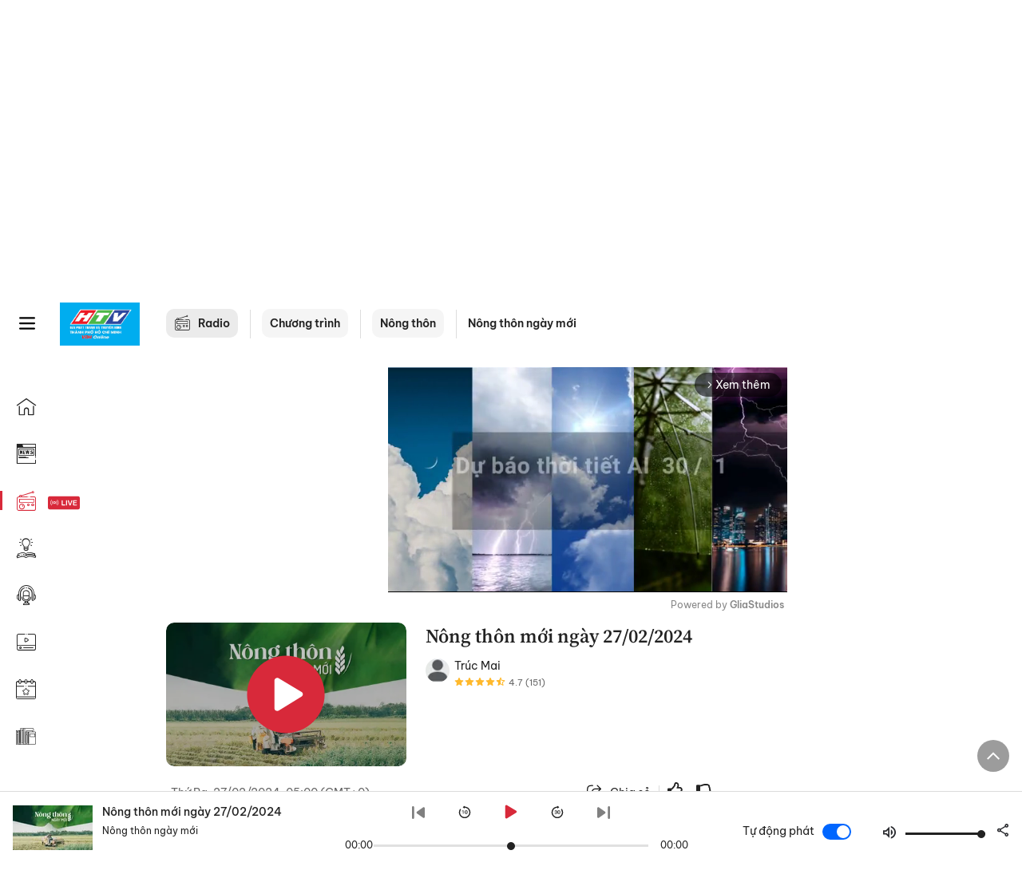

--- FILE ---
content_type: text/html; charset=utf-8
request_url: https://voh.com.vn/radio/nong-thon-ngay-moi-fm-999/nong-thon-moi-ngay-27-02-2024-14240223000049695.html?t=90
body_size: 33287
content:
<!DOCTYPE html><html lang="vi"><head><meta charSet="utf-8"/><meta http-equiv="X-UA-Compatible" content="IE=edge"/><meta name="viewport" content="width=device-width, initial-scale=1.0, user-scalable=yes"/><meta name="theme-color" content="#000000"/><meta property="og:site_name" content="VOH"/><meta property="og:image:width" content="1200"/><meta property="og:image:height" content="630"/><meta property="og:type" content="article"/><meta name="twitter:card" content="summary"/><meta name="twitter:site" content="@tintucVOH"/><meta name="twitter:creator" content="@tintucVOH"/><meta name="copyright" content="VOH Online"/><meta property="article:publisher" content="https://www.facebook.com/RadioVOH"/><meta property="fb:app_id" content="199438930441095"/><meta property="fb:app_id" content="199438930441095"/><meta property="fb:pages" content="1564798427085684"/><meta name="robots" content="index, follow"/><link rel="shortcut icon" href="/favicon.ico"/><link rel="dns-prefetch" href="https://cdn.voh.com.vn"/><link rel="dns-prefetch" href="https://data.voh.com.vn"/><link rel="dns-prefetch" href="https://strm.voh.com.vn"/><link rel="dns-prefetch" href="https://img.voh.com.vn"/><link rel="dns-prefetch" href="https://www.googletagservices.com"/><link rel="dns-prefetch" href="https://stats.g.doubleclick.net"/><link rel="dns-prefetch" href="https://pagead2.googlesyndication.com"/><link rel="dns-prefetch" href="https://adservice.google.com.vn"/><link rel="dns-prefetch" href="https://www.google.com.vn"/><link rel="dns-prefetch" href="https://www.google.com"/><link rel="dns-prefetch" href="https://adservice.google.com"/><link rel="dns-prefetch" href="https://googleads.g.doubleclick.net"/><link rel="dns-prefetch" href="https://securepubads.g.doubleclick.net"/><link rel="dns-prefetch" href="https://partner.googleadservices.com"/><link rel="dns-prefetch" href="https://fonts.googleapis.com"/><link rel="preconnect" href="https://fonts.gstatic.com"/><link rel="dns-prefetch" href="https://cdn.ampproject.org"/><link rel="dns-prefetch" href="https://www.google-analytics.com"/><link rel="dns-prefetch" href="https://ssp.tenmax.io"/><link rel="dns-prefetch" href="https://static.doubleclick.net  "/><link rel="dns-prefetch" href="https://connect.facebook.net  "/><meta name="clckd" content="b1e4c22e9287308f1ec690ee36c52eb9"/><meta name="propeller" content="267966d4f59bdd55988ef1d0b00a5292"/><meta name="dailymotion-domain-verification" content="dme2ruwxmdkqwypm9"/><title>Nông thôn mới ngày 27/02/2024</title><meta name="title" content="Nông thôn mới ngày 27/02/2024"/><meta property="og:url" content="https://voh.com.vn/radio/nong-thon-ngay-moi-fm-999/nong-thon-moi-ngay-27-02-2024-14240223000049695.html"/><link rel="canonical" href="https://voh.com.vn/radio/nong-thon-ngay-moi-fm-999/nong-thon-moi-ngay-27-02-2024-14240223000049695.html"/><meta name="description" content="Một số nhiệm vụ trọng tâm mà Hội Nông dân Thành phố Hồ Chí Minh cần tập trung thực hiện trong thời gian tới"/><meta name="keywords" content=""/><meta name="news_keywords" content=""/><meta property="og:title" content="Nông thôn mới ngày 27/02/2024"/><meta property="og:description" content="Một số nhiệm vụ trọng tâm mà Hội Nông dân Thành phố Hồ Chí Minh cần tập trung thực hiện trong thời gian tới"/><meta property="og:image" content="https://image1.voh.com.vn/vohpodcast/guests/2023/02/20/nong-thon-ngay-moi-mac-dinh_20230220154723.jpg"/><meta name="twitter:title" content="Nông thôn mới ngày 27/02/2024"/><meta name="twitter:description" content="Một số nhiệm vụ trọng tâm mà Hội Nông dân Thành phố Hồ Chí Minh cần tập trung thực hiện trong thời gian tới"/><meta name="twitter:image" content="https://image1.voh.com.vn/vohpodcast/guests/2023/02/20/nong-thon-ngay-moi-mac-dinh_20230220154723.jpg"/><script type="application/ld+json">{"@context":"http://schema.org","@type":"WebPage","headline":"Nông thôn mới ngày 27/02/2024","description":"Một số nhiệm vụ trọng tâm mà Hội Nông dân Thành phố Hồ Chí Minh cần tập trung thực hiện trong thời gian tới","datePublished":"2024-02-27T05:00:00+07:00","mainEntityOfPage":{"@type":"WebPage","@id":"https://voh.com.vn/radio/nong-thon-ngay-moi-fm-999/nong-thon-moi-ngay-27-02-2024-14240223000049695.html"},"image":{"@type":"ImageObject","url":"https://image1.voh.com.vn/vohpodcast/guests/2023/02/20/nong-thon-ngay-moi-mac-dinh_20230220154723.jpg"},"author":{"@type":"Person","name":"VOH"},"publisher":{"@type":"Organization","name":"VOH","logo":{"@type":"ImageObject","url":"https://voh.com.vn/images/logo-voh-schema.png"}}}</script><meta name="next-head-count" content="56"/><link data-next-font="size-adjust" rel="preconnect" href="/" crossorigin="anonymous"/><link rel="preload" href="/_next/static/css/e9b2e15701e90a3e.css" as="style"/><link rel="stylesheet" href="/_next/static/css/e9b2e15701e90a3e.css" data-n-g=""/><link rel="preload" href="/_next/static/css/72f4262bf451051e.css" as="style"/><link rel="stylesheet" href="/_next/static/css/72f4262bf451051e.css" data-n-p=""/><noscript data-n-css=""></noscript><script defer="" nomodule="" src="/_next/static/chunks/polyfills-78c92fac7aa8fdd8.js"></script><script defer="" src="/_next/static/chunks/9686.924d31933b62d1f4.js"></script><script defer="" src="/_next/static/chunks/7949.39f1531868cc2a84.js"></script><script defer="" src="/_next/static/chunks/6426.bb99f56214266391.js"></script><script defer="" src="/_next/static/chunks/7717.53a1a2187f0c9981.js"></script><script defer="" src="/_next/static/chunks/9785.db6fa370ba9c8246.js"></script><script defer="" src="/_next/static/chunks/6812.5a8f213b8bfaee01.js"></script><script src="/_next/static/chunks/webpack-aabc4f107b682611.js" defer=""></script><script src="/_next/static/chunks/framework-aec4381329cec0e4.js" defer=""></script><script src="/_next/static/chunks/main-779723b3708b2682.js" defer=""></script><script src="/_next/static/chunks/pages/_app-554b4ae6c73a899a.js" defer=""></script><script src="/_next/static/chunks/2115-034ed500c8e03e2d.js" defer=""></script><script src="/_next/static/chunks/2998-8e0a705f6d19c8a2.js" defer=""></script><script src="/_next/static/chunks/7185-b7b8374817639132.js" defer=""></script><script src="/_next/static/chunks/3632-bf649645ef332731.js" defer=""></script><script src="/_next/static/chunks/pages/radios/radio-detail-a9fbc8e5100e31b2.js" defer=""></script><script src="/_next/static/9nJDMe4Va6ROcYeoPIBai/_buildManifest.js" defer=""></script><script src="/_next/static/9nJDMe4Va6ROcYeoPIBai/_ssgManifest.js" defer=""></script></head><body><div id="__next"><script>var arfAsync = arfAsync || [];</script><style>
    #nprogress {
      pointer-events: none;
    }
    #nprogress .bar {
      background: #d8293a;
      position: fixed;
      z-index: 9999;
      top: 0;
      left: 0;
      width: 100%;
      height: 3px;
    }
    #nprogress .peg {
      display: block;
      position: absolute;
      right: 0px;
      width: 100px;
      height: 100%;
      box-shadow: 0 0 10px #d8293a, 0 0 5px #d8293a;
      opacity: 1;
      -webkit-transform: rotate(3deg) translate(0px, -4px);
      -ms-transform: rotate(3deg) translate(0px, -4px);
      transform: rotate(3deg) translate(0px, -4px);
    }
    #nprogress .spinner {
      display: block;
      position: fixed;
      z-index: 1031;
      top: 15px;
      right: 15px;
    }
    #nprogress .spinner-icon {
      width: 18px;
      height: 18px;
      box-sizing: border-box;
      border: solid 2px transparent;
      border-top-color: #d8293a;
      border-left-color: #d8293a;
      border-radius: 50%;
      -webkit-animation: nprogresss-spinner 400ms linear infinite;
      animation: nprogress-spinner 400ms linear infinite;
    }
    .nprogress-custom-parent {
      overflow: hidden;
      position: relative;
    }
    .nprogress-custom-parent #nprogress .spinner,
    .nprogress-custom-parent #nprogress .bar {
      position: absolute;
    }
    @-webkit-keyframes nprogress-spinner {
      0% {
        -webkit-transform: rotate(0deg);
      }
      100% {
        -webkit-transform: rotate(360deg);
      }
    }
    @keyframes nprogress-spinner {
      0% {
        transform: rotate(0deg);
      }
      100% {
        transform: rotate(360deg);
      }
    }
  </style><div class="Toastify"></div><div class="adstop" style="height:260px"></div><div class="header-pannel"><div class="site-header-mobi"><a title="VOH Online" id="Radio_Header_LogoMobile" class="header-logo" href="/"><img alt="VOH Online" loading="lazy" width="49" height="28" decoding="async" data-nimg="1" style="color:transparent" src="/images/Logo-VOH.jpg"/></a><span class="menu-all" id="All_Menu-chi-tiet-mobile_Button"><svg xmlns="http://www.w3.org/2000/svg" id="All_Menu-chi-tiet-mobile_Button-lv2" width="20" height="20" viewBox="1 1 16 16" xml:space="preserve"><path d="M17 3.695a.887.887 0 0 1-.889.888H1.89a.89.89 0 0 1-.001-1.778h14.222a.89.89 0 0 1 .889.89zm0 5.333a.887.887 0 0 1-.889.888H1.89A.888.888 0 0 1 1 9.028a.89.89 0 0 1 .89-.889h14.222c.491 0 .888.399.888.889zm0 5.278a.89.89 0 0 1-.889.89H1.89a.89.89 0 0 1-.001-1.78h14.222a.89.89 0 0 1 .889.89z" fill=""></path></svg></span><span class="m-search" id="All_Search-mobile_Button"><svg xmlns="http://www.w3.org/2000/svg" id="All_Search-mobile_Button-lv2" width="16" height="16" viewBox="0 0 16 16" xml:space="preserve"><path fill="" d="M.003 6.421C0 3.191 2.341.492 5.46.061c3.354-.464 6.522 1.8 7.124 5.106.306 1.67-.006 3.229-.931 4.656-.108.169-.085.255.048.386 1.318 1.311 2.631 2.625 3.943 3.939.313.312.439.681.297 1.104a1.035 1.035 0 0 1-.859.729c-.387.063-.694-.094-.963-.361-1.295-1.299-2.598-2.594-3.888-3.896-.153-.154-.251-.173-.442-.05-3.785 2.437-8.781.308-9.673-4.116a4.887 4.887 0 0 1-.113-1.137zm6.33 4.779c2.672.005 4.859-2.168 4.866-4.832.006-2.674-2.162-4.863-4.827-4.871-2.685-.007-4.873 2.166-4.876 4.844-.003 2.671 2.171 4.854 4.837 4.859z"></path></svg></span><span class="m-menu m-ic-menu " id="All_Menu-section-expand-mobile_Button"><svg xmlns="http://www.w3.org/2000/svg" class="m-ic-down fx-down" id="All_Menu-section-expand-mobile_Button-lv2" width="20" height="20" viewBox="2 -4.5 16 16" xml:space="preserve"><path fill="" d="M9.994 5.018C8.394 3.42 6.754 1.779 5.095.12L4 1.162l5.994 5.994L16 1.154c-.333-.332-.7-.702-1.067-1.072L9.994 5.018z"></path></svg></span><span data-toggle-target="#_pop_login" class="m-btn-popup btn-popup bg-dk"><span class="account-photo"><img alt="name" loading="lazy" width="60" height="60" decoding="async" data-nimg="1" style="color:transparent;object-fit:cover" src="https://image.voh.com.vn/voh/image/2024/05/17/default-avatar-141625.png"/></span></span><div class="mobi-menubar" style="display:none"><div class="flex-mobi"><ul class="nav-mobi"><li><a title="Trang chủ" id="Radio_Nav-Header_Item1" class="" href="/"><i class="icvoh icon-home"></i> <!-- -->Trang chủ</a></li><li><a title="Tin Tức" id="Radio_Nav-Header_Item2" class="" href="/tin-tuc-01230731000000001.html"><i class="icvoh icon-news"></i> <!-- -->Tin Tức</a></li><li><a title="Radio" id="Radio_Nav-Header_Item3" class="active" href="/radio-01240711000000003.html"><i class="icvoh icvoh icon-radio"></i> <!-- -->Radio</a></li><li><a title="Kiến thức" id="Radio_Nav-Header_Item4" class="" href="/kien-thuc-01230804000000001.html"><i class="icvoh icon-kienthuc"></i> <!-- -->Kiến thức</a></li><li><a title="Podcast" id="Radio_Nav-Header_Item5" target="_blank" class="" href="/podcast-01240416000000004.html"><i class="icvoh icon-podcast"></i> <!-- -->Podcast</a></li><li><a title="Video" id="Radio_Nav-Header_Item6" target="_blank" class="" href="/video-01240116000000005.html"><i class="icvoh icon-video"></i> <!-- -->Video</a></li><li><a title="Sự kiện" id="Radio_Nav-Header_Item7" target="_blank" class="" href="/su-kien-01241120000000006.html"><svg width="22" height="22" viewBox="0 0 25 25" fill="none" xmlns="http://www.w3.org/2000/svg"><g clip-path="url(#a)"><path d="M23.333 2.917H1.667c-.69 0-1.25.56-1.25 1.25v16.666c0 .69.56 1.25 1.25 1.25h21.666c.69 0 1.25-.56 1.25-1.25V4.167c0-.69-.56-1.25-1.25-1.25Z" stroke="#222"></path><path d="M23.333 2.917H1.667c-.69 0-1.25.56-1.25 1.25v19.166c0 .69.56 1.25 1.25 1.25h21.666c.69 0 1.25-.56 1.25-1.25V4.167c0-.69-.56-1.25-1.25-1.25Z" stroke="#222"></path><path d="M6.25 1.667a1.25 1.25 0 0 0-2.5 0v2.5a1.25 1.25 0 1 0 2.5 0zm7.5 0a1.25 1.25 0 1 0-2.5 0v2.5a1.25 1.25 0 1 0 2.5 0zm7.5 0a1.25 1.25 0 1 0-2.5 0v2.5a1.25 1.25 0 1 0 2.5 0z" fill="#fff" stroke="#222"></path><path d="M10 9.167a.417.417 0 0 0 0-.833zm-9.167 0H10v-.833H.833zm14.167 0a.417.417 0 0 1 0-.833zm9.167 0H15v-.833h9.167zm-11.667 0a.417.417 0 1 0 0-.833.417.417 0 0 0 0 .833" fill="#222"></path><path d="M11.975 18.385c.321-.161.691-.146 1.018-.014l.016.006.016.008 1.639.823c.139.07.27.047.369-.027a.39.39 0 0 0 .146-.38l-.288-1.783a1.11 1.11 0 0 1 .303-1.025l1.301-1.307c.215-.216.077-.59-.204-.633h-.003l-1.783-.291-.008-.001-.007-.002c-.325-.065-.705-.27-.871-.665l-.813-1.633-.006-.013-.005-.012a.29.29 0 0 0-.277-.186.36.36 0 0 0-.324.21l-.82 1.646-.006.014-.008.013c-.15.251-.436.614-.893.633l-1.755.286H8.71c-.28.044-.419.418-.204.634l1.301 1.307c.31.312.31.703.309.927v.06l-.005.032-.289 1.79a.39.39 0 0 0 .147.378c.098.075.23.098.369.028zm0 0 .188.356" stroke="#222"></path></g><defs><clipPath id="a"><path fill="#fff" d="M0 0h25v25H0z"></path></clipPath></defs></svg> <!-- -->Sự kiện</a></li><li><a title="WebStories" id="Radio_Nav-Header_Item8" class="" href="/web-story-01230731000000001.html"><svg xmlns="http://www.w3.org/2000/svg" xmlns:xlink="http://www.w3.org/1999/xlink" fill="#000000" width="24" height="24" version="1.1" viewBox="0 0 487.867 487.867" xml:space="preserve"><path d="M52.596,170.037H28.798c-2.762,0-5,2.238-5,5v239.012c0,2.762,2.238,5,5,5h23.798c2.762,0,5-2.238,5-5V175.037  C57.596,172.275,55.357,170.037,52.596,170.037z M47.596,409.049H33.798V180.037h13.798V409.049z M52.596,122.447H28.798  c-2.762,0-5,2.238-5,5v23.792c0,2.762,2.238,5,5,5h23.798c2.762,0,5-2.238,5-5v-23.792  C57.596,124.686,55.357,122.447,52.596,122.447z M47.596,146.239H33.798v-13.792h13.798V146.239z M165.237,128.703h-27.556  c-2.762,0-5,2.238-5,5v276.749c0,2.762,2.238,5,5,5h27.556c2.762,0,5-2.238,5-5V133.703  C170.237,130.941,167.999,128.703,165.237,128.703z M160.237,405.452h-17.556V138.703h17.556V405.452z M165.237,73.6h-27.556  c-2.762,0-5,2.238-5,5v27.548c0,2.762,2.238,5,5,5h27.556c2.762,0,5-2.238,5-5V78.6C170.237,75.838,167.999,73.6,165.237,73.6z   M160.237,101.147h-17.556V83.6h17.556V101.147z M467.144,131.27h-31.132V71.226c0-13.885-11.297-25.182-25.182-25.182H110.127  c-2.762,0-5,2.238-5,5v47.605H5c-2.762,0-5,2.238-5,5v333.174c0,2.762,2.238,5,5,5h105.127h122.744h234.272  c11.427,0,20.724-9.297,20.724-20.724V151.993C487.867,140.566,478.57,131.27,467.144,131.27z M426.012,71.226v60.044h-15.856  v-25.114c0-2.762-2.238-5-5-5H252.504c-2.762,0-5,2.238-5,5v25.114h-14.633c-2.762,0-5,2.238-5,5v295.554h-8.311v-8.777  c0-2.762-2.238-5-5-5s-5,2.238-5,5v8.777h-12.192V56.044h12.192v342.768c0,2.762,2.238,5,5,5s5-2.238,5-5V56.044h191.27  C419.201,56.044,426.012,62.854,426.012,71.226z M257.504,131.27v-20.114h142.651v20.114H257.504z M105.127,431.823h-4.934v-6.899  c0-2.762-2.238-5-5-5s-5,2.238-5,5v6.899h-9.167V108.649h9.167v295.346c0,2.762,2.238,5,5,5s5-2.238,5-5V108.649h4.934V431.823z   M10,108.649h61.026v323.174H10V108.649z M115.127,56.044h72.241v375.779h-72.241V56.044z M237.871,141.27h54.072v290.554h-54.072  V141.27z M477.867,421.1c0,5.913-4.811,10.724-10.724,10.724h-147.91v-5.734c0-2.762-2.238-5-5-5s-5,2.238-5,5v5.734h-7.29V141.27  h7.29v265.939c0,2.762,2.238,5,5,5s5-2.238,5-5V141.27h111.769c0.003,0,0.006,0.001,0.01,0.001s0.006-0.001,0.01-0.001h36.122  c5.913,0,10.724,4.811,10.724,10.724V421.1z M275.807,195.668h-21.468c-2.762,0-5,2.238-5,5v215.61c0,2.762,2.238,5,5,5h21.468  c2.762,0,5-2.238,5-5v-215.61C280.807,197.906,278.568,195.668,275.807,195.668z M270.807,411.278h-11.468v-205.61h11.468V411.278z   M275.807,152.737h-21.468c-2.762,0-5,2.238-5,5v21.462c0,2.762,2.238,5,5,5h21.468c2.762,0,5-2.238,5-5v-21.462  C280.807,154.976,278.568,152.737,275.807,152.737z M270.807,174.199h-11.468v-11.462h11.468V174.199z M462.723,174.206H343.794  c-2.762,0-5,2.238-5,5v75.132c0,2.762,2.238,5,5,5h118.929c2.762,0,5-2.238,5-5v-75.132  C467.723,176.444,465.484,174.206,462.723,174.206z M457.723,249.338H348.794v-65.132h108.929V249.338z"></path></svg> <!-- -->WebStories</a></li></ul></div></div></div></div><div class="site-header "><div class="header-voh"><a title="" id="Radio_Header_Logo" class="header-logo" href="/"><img alt="logo" loading="lazy" width="100" height="54" decoding="async" data-nimg="1" style="color:transparent" src="/images/Logo-VOH.jpg"/></a><span class="menu-all" id="All_Menu-chi-tiet-pc_Button"><svg xmlns="http://www.w3.org/2000/svg" id="All_Menu-chi-tiet-pc_Button-lv2" width="20" height="20" viewBox="1 1 16 16" xml:space="preserve"><path d="M17 3.695a.887.887 0 0 1-.889.888H1.89a.89.89 0 0 1-.001-1.778h14.222a.89.89 0 0 1 .889.89zm0 5.333a.887.887 0 0 1-.889.888H1.89A.888.888 0 0 1 1 9.028a.89.89 0 0 1 .89-.889h14.222c.491 0 .888.399.888.889zm0 5.278a.89.89 0 0 1-.889.89H1.89a.89.89 0 0 1-.001-1.78h14.222a.89.89 0 0 1 .889.89z" fill=""></path></svg></span></div><div class="navigation-left"><ul class="nav-left"><li><a title="Trang chủ" id="Radio_Menu-trai_Label-text-1" class="nav-menu-cat " href="/"><i class="icvoh icon-home"></i></a></li><li><a title="Tin Tức" id="Radio_Menu-trai_Label-text-2" class="nav-menu-cat " href="/tin-tuc-01230731000000001.html"><i class="icvoh icon-news"></i></a></li><li><a title="Radio" id="Radio_Menu-trai_Label-text-3" class="nav-menu-cat active" href="/radio-01240711000000003.html"><i class="icvoh icvoh icon-radio"></i></a></li><li><a title="Kiến thức" id="Radio_Menu-trai_Label-text-4" class="nav-menu-cat " href="/kien-thuc-01230804000000001.html"><i class="icvoh icon-kienthuc"></i></a></li><li><a title="Podcast" id="Radio_Menu-trai_Label-text-5" class="nav-menu-cat " href="/podcast-01240416000000004.html"><i class="icvoh icon-podcast"></i></a></li><li><a title="Video" id="Radio_Menu-trai_Label-text-6" class="nav-menu-cat " href="/video-01240116000000005.html"><i class="icvoh icon-video"></i></a></li><li><a title="Sự kiện" id="Radio_Menu-trai_Label-text-7" class="nav-menu-cat " href="/su-kien-01241120000000006.html"><svg width="25" height="25" viewBox="0 0 25 25" fill="none" xmlns="http://www.w3.org/2000/svg"><g clip-path="url(#a)"><path d="M23.333 2.917H1.667c-.69 0-1.25.56-1.25 1.25v16.666c0 .69.56 1.25 1.25 1.25h21.666c.69 0 1.25-.56 1.25-1.25V4.167c0-.69-.56-1.25-1.25-1.25Z" stroke="#222"></path><path d="M23.333 2.917H1.667c-.69 0-1.25.56-1.25 1.25v19.166c0 .69.56 1.25 1.25 1.25h21.666c.69 0 1.25-.56 1.25-1.25V4.167c0-.69-.56-1.25-1.25-1.25Z" stroke="#222"></path><path d="M6.25 1.667a1.25 1.25 0 0 0-2.5 0v2.5a1.25 1.25 0 1 0 2.5 0zm7.5 0a1.25 1.25 0 1 0-2.5 0v2.5a1.25 1.25 0 1 0 2.5 0zm7.5 0a1.25 1.25 0 1 0-2.5 0v2.5a1.25 1.25 0 1 0 2.5 0z" fill="#fff" stroke="#222"></path><path d="M10 9.167a.417.417 0 0 0 0-.833zm-9.167 0H10v-.833H.833zm14.167 0a.417.417 0 0 1 0-.833zm9.167 0H15v-.833h9.167zm-11.667 0a.417.417 0 1 0 0-.833.417.417 0 0 0 0 .833" fill="#222"></path><path d="M11.975 18.385c.321-.161.691-.146 1.018-.014l.016.006.016.008 1.639.823c.139.07.27.047.369-.027a.39.39 0 0 0 .146-.38l-.288-1.783a1.11 1.11 0 0 1 .303-1.025l1.301-1.307c.215-.216.077-.59-.204-.633h-.003l-1.783-.291-.008-.001-.007-.002c-.325-.065-.705-.27-.871-.665l-.813-1.633-.006-.013-.005-.012a.29.29 0 0 0-.277-.186.36.36 0 0 0-.324.21l-.82 1.646-.006.014-.008.013c-.15.251-.436.614-.893.633l-1.755.286H8.71c-.28.044-.419.418-.204.634l1.301 1.307c.31.312.31.703.309.927v.06l-.005.032-.289 1.79a.39.39 0 0 0 .147.378c.098.075.23.098.369.028zm0 0 .188.356" stroke="#222"></path></g><defs><clipPath id="a"><path fill="#fff" d="M0 0h25v25H0z"></path></clipPath></defs></svg></a></li><li><a title="WebStories" id="Radio_Menu-trai_Label-text-8" class="nav-menu-cat " href="/web-story-01230731000000001.html"><svg xmlns="http://www.w3.org/2000/svg" xmlns:xlink="http://www.w3.org/1999/xlink" fill="#000000" width="25" height="25" version="1.1" viewBox="0 0 487.867 487.867" xml:space="preserve"><path d="M52.596,170.037H28.798c-2.762,0-5,2.238-5,5v239.012c0,2.762,2.238,5,5,5h23.798c2.762,0,5-2.238,5-5V175.037  C57.596,172.275,55.357,170.037,52.596,170.037z M47.596,409.049H33.798V180.037h13.798V409.049z M52.596,122.447H28.798  c-2.762,0-5,2.238-5,5v23.792c0,2.762,2.238,5,5,5h23.798c2.762,0,5-2.238,5-5v-23.792  C57.596,124.686,55.357,122.447,52.596,122.447z M47.596,146.239H33.798v-13.792h13.798V146.239z M165.237,128.703h-27.556  c-2.762,0-5,2.238-5,5v276.749c0,2.762,2.238,5,5,5h27.556c2.762,0,5-2.238,5-5V133.703  C170.237,130.941,167.999,128.703,165.237,128.703z M160.237,405.452h-17.556V138.703h17.556V405.452z M165.237,73.6h-27.556  c-2.762,0-5,2.238-5,5v27.548c0,2.762,2.238,5,5,5h27.556c2.762,0,5-2.238,5-5V78.6C170.237,75.838,167.999,73.6,165.237,73.6z   M160.237,101.147h-17.556V83.6h17.556V101.147z M467.144,131.27h-31.132V71.226c0-13.885-11.297-25.182-25.182-25.182H110.127  c-2.762,0-5,2.238-5,5v47.605H5c-2.762,0-5,2.238-5,5v333.174c0,2.762,2.238,5,5,5h105.127h122.744h234.272  c11.427,0,20.724-9.297,20.724-20.724V151.993C487.867,140.566,478.57,131.27,467.144,131.27z M426.012,71.226v60.044h-15.856  v-25.114c0-2.762-2.238-5-5-5H252.504c-2.762,0-5,2.238-5,5v25.114h-14.633c-2.762,0-5,2.238-5,5v295.554h-8.311v-8.777  c0-2.762-2.238-5-5-5s-5,2.238-5,5v8.777h-12.192V56.044h12.192v342.768c0,2.762,2.238,5,5,5s5-2.238,5-5V56.044h191.27  C419.201,56.044,426.012,62.854,426.012,71.226z M257.504,131.27v-20.114h142.651v20.114H257.504z M105.127,431.823h-4.934v-6.899  c0-2.762-2.238-5-5-5s-5,2.238-5,5v6.899h-9.167V108.649h9.167v295.346c0,2.762,2.238,5,5,5s5-2.238,5-5V108.649h4.934V431.823z   M10,108.649h61.026v323.174H10V108.649z M115.127,56.044h72.241v375.779h-72.241V56.044z M237.871,141.27h54.072v290.554h-54.072  V141.27z M477.867,421.1c0,5.913-4.811,10.724-10.724,10.724h-147.91v-5.734c0-2.762-2.238-5-5-5s-5,2.238-5,5v5.734h-7.29V141.27  h7.29v265.939c0,2.762,2.238,5,5,5s5-2.238,5-5V141.27h111.769c0.003,0,0.006,0.001,0.01,0.001s0.006-0.001,0.01-0.001h36.122  c5.913,0,10.724,4.811,10.724,10.724V421.1z M275.807,195.668h-21.468c-2.762,0-5,2.238-5,5v215.61c0,2.762,2.238,5,5,5h21.468  c2.762,0,5-2.238,5-5v-215.61C280.807,197.906,278.568,195.668,275.807,195.668z M270.807,411.278h-11.468v-205.61h11.468V411.278z   M275.807,152.737h-21.468c-2.762,0-5,2.238-5,5v21.462c0,2.762,2.238,5,5,5h21.468c2.762,0,5-2.238,5-5v-21.462  C280.807,154.976,278.568,152.737,275.807,152.737z M270.807,174.199h-11.468v-11.462h11.468V174.199z M462.723,174.206H343.794  c-2.762,0-5,2.238-5,5v75.132c0,2.762,2.238,5,5,5h118.929c2.762,0,5-2.238,5-5v-75.132  C467.723,176.444,465.484,174.206,462.723,174.206z M457.723,249.338H348.794v-65.132h108.929V249.338z"></path></svg></a></li></ul></div></div><div class="menu-main-all  "><span class="close-all">×</span><div class="w-main-all "><div class="bg-main-all"><div class="menu-header"><a title="Trang chủ" id="Radio_Menu-chi-tiet_Label-text" class="text-all" href="/">Trang chủ</a></div></div></div></div><div class="site-content false rdp"><main class="main"><div class="div-box-tieu-diem"><div class="div-tieu-diem  "><span class="btn-search" id="All_Search-pc_Button-lv2"><svg xmlns="http://www.w3.org/2000/svg" id="All_Search-pc_Button-lv3" width="20" height="20" viewBox="0 0 16 16" xml:space="preserve"><path fill="" d="M.003 6.421C0 3.191 2.341.492 5.46.061c3.354-.464 6.522 1.8 7.124 5.106.306 1.67-.006 3.229-.931 4.656-.108.169-.085.255.048.386 1.318 1.311 2.631 2.625 3.943 3.939.313.312.439.681.297 1.104a1.035 1.035 0 0 1-.859.729c-.387.063-.694-.094-.963-.361-1.295-1.299-2.598-2.594-3.888-3.896-.153-.154-.251-.173-.442-.05-3.785 2.437-8.781.308-9.673-4.116a4.887 4.887 0 0 1-.113-1.137zm6.33 4.779c2.672.005 4.859-2.168 4.866-4.832.006-2.674-2.162-4.863-4.827-4.871-2.685-.007-4.873 2.166-4.876 4.844-.003 2.671 2.171 4.854 4.837 4.859z"></path></svg></span></div><div class="search-box  "><span class="iconsearch"><svg xmlns="http://www.w3.org/2000/svg" width="20" height="20" viewBox="0 0 16 16" xml:space="preserve"><path fill="" d="M.003 6.421C0 3.191 2.341.492 5.46.061c3.354-.464 6.522 1.8 7.124 5.106.306 1.67-.006 3.229-.931 4.656-.108.169-.085.255.048.386 1.318 1.311 2.631 2.625 3.943 3.939.313.312.439.681.297 1.104a1.035 1.035 0 0 1-.859.729c-.387.063-.694-.094-.963-.361-1.295-1.299-2.598-2.594-3.888-3.896-.153-.154-.251-.173-.442-.05-3.785 2.437-8.781.308-9.673-4.116a4.887 4.887 0 0 1-.113-1.137zm6.33 4.779c2.672.005 4.859-2.168 4.866-4.832.006-2.674-2.162-4.863-4.827-4.871-2.685-.007-4.873 2.166-4.876 4.844-.003 2.671 2.171 4.854 4.837 4.859z"></path></svg></span><form><input class="input input-searh-text" type="text" name="q" placeholder="Tìm kiếm..." autoComplete="off" value=""/></form><span class="close-search-box">×</span></div><div class="col-right hidden-m"><div class="col-inline"><span data-toggle-target="#_pop_login" class="btn-popup bg-dk"><span class="account-photo"><img alt="name" loading="lazy" width="60" height="60" decoding="async" data-nimg="1" style="color:transparent;object-fit:cover" src="https://image.voh.com.vn/voh/image/2024/05/17/default-avatar-141625.png"/></span></span></div></div></div><div class="menu-category-3"><div class="bloc-breadcrumb"><a title="Radio" id="Radio_Menu-chuyen-muc_Section-chinh" class="crum-category-1" href="/radio-01240711000000003.html"><i class="icvoh icon-radio ic-category"></i> <!-- -->Radio</a><span class="crum-line"></span><a title="Chương trình" id="Radio_Menu-chuyen-muc_Item1-text" class="crum-category-2" href="/radio/chuong-trinh-07240711000000004.html">Chương trình</a><span class="crum-line"></span><a title="Nông thôn" id="Radio_Menu-chuyen-muc_Item2-text" class="crum-category-2" href="/radio/nong-thon-07220515000000008.html">Nông thôn</a><span class="crum-line"></span><a title="Nông thôn ngày mới" id="Radio_Menu-chuyen-muc_Cate-text" class="crum-category-3" href="/radio/nong-thon-ngay-moi-fm-999-02220515000000308.html">Nông thôn ngày mới</a></div></div><section class="section div-border"><div class="flex-sticky"><div class="content-center"><article class="post post-radio-article"><div class="block-radio-header"><figure class="post-thumb thumb-radio-article"><div class="post-image "><img alt="Nông thôn mới ngày 27/02/2024" loading="lazy" width="1" height="1" decoding="async" data-nimg="1" style="color:transparent" src="/images/thumb_no_img.jpg"/><span class="bg-opacity"></span><span class="icplay-live-radio" id="Radio_Thumbnail-play-pc-mobile_Button"><img alt="Article thumbnail" id=" Radio_Thumbnail-play-pc-mobile_Button-lv2" loading="lazy" width="100" height="100" decoding="async" data-nimg="1" style="color:transparent" src="/images/play1-bg.svg"/></span></div></figure><div class="post-inner-radio"><header class="entry-header"><h1 class="entry-title">Nông thôn mới ngày 27/02/2024</h1></header><div class="entry-meta"><div class="flex-rows" style="padding-bottom:15px"><div class="flex-item v-hover" id="Radio_Profile-pop-up-mobile_Item1-image-text"><div class="author-thumb-art" id="Radio_Profile-pop-up-mobile_Item1-image-text-lv1"><img alt="Trúc Mai" id="Radio_Profile-pop-up-mobile_Item1-image-text-lv2" loading="lazy" width="1" height="1" decoding="async" data-nimg="1" style="color:transparent" src="/images/thumb_no_img.jpg"/></div><div class="author-info"><div class="author-name-item">Trúc Mai</div><div class="row-rating-art"><div class="rate-tag"><span class="star-icons bg-star"><svg width="12" height="12" viewBox="0 0 8 8" fill="none" xmlns="http://www.w3.org/2000/svg"><path d="m4.003 6.3 1.73 1.045a.416.416 0 0 0 .62-.45L5.895 4.93l1.529-1.325a.417.417 0 0 0-.238-.73l-2.012-.17-.788-1.86a.417.417 0 0 0-.766 0L2.832 2.7.82 2.87a.416.416 0 0 0-.238.73l1.53 1.325-.46 1.966a.416.416 0 0 0 .622.45L4.003 6.3Z" fill="#FFB92C"></path></svg></span><span class="star-icons bg-star"><svg width="12" height="12" viewBox="0 0 8 8" fill="none" xmlns="http://www.w3.org/2000/svg"><path d="m4.003 6.3 1.73 1.045a.416.416 0 0 0 .62-.45L5.895 4.93l1.529-1.325a.417.417 0 0 0-.238-.73l-2.012-.17-.788-1.86a.417.417 0 0 0-.766 0L2.832 2.7.82 2.87a.416.416 0 0 0-.238.73l1.53 1.325-.46 1.966a.416.416 0 0 0 .622.45L4.003 6.3Z" fill="#FFB92C"></path></svg></span><span class="star-icons bg-star"><svg width="12" height="12" viewBox="0 0 8 8" fill="none" xmlns="http://www.w3.org/2000/svg"><path d="m4.003 6.3 1.73 1.045a.416.416 0 0 0 .62-.45L5.895 4.93l1.529-1.325a.417.417 0 0 0-.238-.73l-2.012-.17-.788-1.86a.417.417 0 0 0-.766 0L2.832 2.7.82 2.87a.416.416 0 0 0-.238.73l1.53 1.325-.46 1.966a.416.416 0 0 0 .622.45L4.003 6.3Z" fill="#FFB92C"></path></svg></span><span class="star-icons bg-star"><svg width="12" height="12" viewBox="0 0 8 8" fill="none" xmlns="http://www.w3.org/2000/svg"><path d="m4.003 6.3 1.73 1.045a.416.416 0 0 0 .62-.45L5.895 4.93l1.529-1.325a.417.417 0 0 0-.238-.73l-2.012-.17-.788-1.86a.417.417 0 0 0-.766 0L2.832 2.7.82 2.87a.416.416 0 0 0-.238.73l1.53 1.325-.46 1.966a.416.416 0 0 0 .622.45L4.003 6.3Z" fill="#FFB92C"></path></svg></span><span class="star-icons"><svg width="12" height="12" viewBox="0 0 8 8" fill="none" xmlns="http://www.w3.org/2000/svg"><path d="m7.19 2.767-2.016-.175L4.386.737a.417.417 0 0 0-.766 0l-.788 1.859-2.012.17a.416.416 0 0 0-.238.73l1.53 1.325-.46 1.966a.416.416 0 0 0 .622.45l1.729-1.041 1.73 1.046a.416.416 0 0 0 .62-.45L5.895 4.82l1.529-1.325a.416.416 0 0 0-.234-.73Zm-3.187 2.65V1.542l.712 1.683 1.825.158-1.383 1.2.417 1.784-1.571-.95Z" fill="#FFB92C"></path></svg></span></div><div class="rate-text">4.7<!-- --> (151)</div></div></div></div></div></div></div></div><div class="post-radio-meta"><div class="fr-left"><div class="item-inline"><span class="font-see"></span></div><div class="item-inline hidden-pc"><span class="dot-gray2"></span></div><div class="item-inline"><span class="font-date">Thứ Ba, 27/02/2024, 05:00 (GMT+7)</span></div></div><div class="fr-right"><div class="item-share-radio hidden-pc" id="Radio_Toolbar-share-mobile_Button-text"><a title="Chia sẻ" id="Radio_Toolbar-share-mobile_Button-text-lv2" class="font-share art-share" style="cursor:pointer" href="/radio/nong-thon-ngay-moi-fm-999/nong-thon-moi-ngay-27-02-2024-14240223000049695.html?t=90#"><svg id="Radio_Toolbar-share-mobile_Button-text-lv3" width="20" height="20" viewBox="0 0 24 24" xmlns="http://www.w3.org/2000/svg"><path data-name="Rectangle 3" fill="none" d="M0 0h24v24H0z"></path><path d="M14 9V5l8 7-8 7v-4s-12-.931-12 4.737C2 8.4 14 9 14 9Z" fill="none" stroke="#000" stroke-miterlimit="10" stroke-width="1.5"></path></svg><span class="font-chiase" id="Radio_Toolbar-share-mobile_Button-text-lv4">Chia sẻ</span></a></div><div class="item-share-radio hidden-pc"><span class="gcs">|</span></div><div class="item-share-radio hidden-m"><div class="share-hover" id="Radio_Toolbar-share-pc_Button-text"><span class="font-share art-share2" id="Radio_Toolbar-share-pc_Button-text-lv2"><svg id="Radio_Toolbar-share-pc_Button-text-lv3" width="18" height="19" viewBox="0 0 18 19" fill="none" xmlns="http://www.w3.org/2000/svg"><path fill-rule="evenodd" clip-rule="evenodd" d="M7.961 1.162a.625.625 0 0 1-.62.63c-1.424.012-2.474.058-3.287.218-.796.156-1.32.411-1.723.815-.475.475-.748 1.118-.891 2.183-.146 1.084-.147 2.508-.147 4.49s.001 3.406.147 4.49c.143 1.066.416 1.708.89 2.183s1.118.747 2.184.89c1.083.146 2.507.148 4.49.148 1.982 0 3.406-.002 4.49-.147 1.065-.144 1.707-.416 2.182-.891.404-.404.66-.927.816-1.723.16-.813.206-1.863.218-3.288a.625.625 0 0 1 1.25.01c-.012 1.42-.057 2.578-.241 3.518-.188.958-.528 1.736-1.159 2.367-.746.746-1.696 1.084-2.9 1.245-1.177.159-2.684.159-4.609.159h-.095c-1.925 0-3.432 0-4.609-.159-1.204-.161-2.154-.5-2.9-1.245S.363 15.359.2 14.155C.043 12.978.043 11.47.043 9.546V9.45c0-1.924 0-3.432.158-4.608.162-1.205.5-2.155 1.246-2.9.63-.632 1.408-.972 2.366-1.16.941-.183 2.098-.228 3.518-.24a.625.625 0 0 1 .63.62m4.765-.437a.625.625 0 0 1 .884 0l4.167 4.167a.625.625 0 0 1 0 .884L13.61 9.942a.625.625 0 1 1-.884-.884l3.1-3.1h-5.158c-1.293 0-2.056.632-2.323.9l-.16.161-.16.158c-.268.267-.899 1.03-.899 2.323V12a.625.625 0 1 1-1.25 0V9.5c0-1.736.856-2.8 1.268-3.209l.159-.158.156-.157c.41-.411 1.472-1.267 3.209-1.267h5.158l-3.1-3.1a.625.625 0 0 1 0-.884" fill="#111"></path></svg> Chia sẻ</span><div class="hover-spotlight-share"><button id="Radio_Toolbar-share-facebook-pc_Button" title="Chia sẻ lên Facebook" aria-label="facebook" class="react-share__ShareButton share-button-fb" style="background-color:transparent;border:none;padding:0;font:inherit;color:inherit;cursor:pointer">Facebook</button><a id="Radio_Toolbar-copy-link-pc_Button" style="cursor:pointer" href="/radio/nong-thon-ngay-moi-fm-999/nong-thon-moi-ngay-27-02-2024-14240223000049695.html?t=90#">Copy</a></div></div></div><div class="item-share-radio hidden-m"><span class="gcs">|</span></div><div class="item-share-radio" id="Radio_Toolbar-like-pc_Button"><span class="font-share art-like" id="Radio_Toolbar-like-pc_Button-lv2"><svg xmlns="http://www.w3.org/2000/svg" id="Radio_Toolbar-like-pc_Button-lv3" width="20" height="20" fill="none" viewBox="0 0 20 20"><path fill="currentColor" d="M18.214 11.199a3.7 3.7 0 0 0 .536-1.947c0-1.719-1.454-3.343-3.352-3.343h-1.425a5 5 0 0 0 .346-1.818C14.318 1.248 12.846 0 10.597 0 8.19 0 8.328 3.708 7.794 4.242c-.889.889-1.938 2.596-2.686 3.258H1.25C.56 7.5 0 8.06 0 8.75v9.375c0 .69.56 1.25 1.25 1.25h2.5a1.25 1.25 0 0 0 1.21-.936c1.739.039 2.932 1.56 6.945 1.56h.868c3.012 0 4.374-1.54 4.412-3.724.52-.72.793-1.684.677-2.617a3.63 3.63 0 0 0 .351-2.461M15.801 13.3c.491.825.049 1.93-.545 2.249.301 1.905-.688 2.574-2.075 2.574h-1.477c-2.798 0-4.611-1.477-6.705-1.477V9.375h.427c1.108 0 2.655-2.769 3.693-3.807 1.108-1.108.739-2.954 1.477-3.693 1.846 0 1.846 1.288 1.846 2.216 0 1.53-1.108 2.216-1.108 3.693h4.062c.825 0 1.474.739 1.477 1.477s-.501 1.477-.87 1.477c.527.569.639 1.767-.204 2.563M3.438 16.875a.938.938 0 1 1-1.876 0 .938.938 0 0 1 1.876 0"></path></svg> </span></div><div class="item-share-radio" id="Radio_Toolbar-dislike-pc_Button"><span class="font-share art-disliked" id="Radio_Toolbar-dislike-pc_Button-lv2"><svg xmlns="http://www.w3.org/2000/svg" id="Radio_Toolbar-dislike-pc_Button-lv3" width="20" height="20" fill="none" viewBox="0 0 20 20" transform=""><path fill="currentColor" d="M18.214 8.801a3.63 3.63 0 0 0-.351-2.461 3.77 3.77 0 0 0-.677-2.617C17.148 1.54 15.786 0 12.773 0h-.868C7.859 0 6.601 1.563 5 1.563h-.424a1.25 1.25 0 0 0-.826-.313h-2.5C.56 1.25 0 1.81 0 2.5v9.375c0 .69.56 1.25 1.25 1.25h2.5c.463 0 .866-.251 1.082-.625h.275c.748.662 1.797 2.369 2.686 3.258.534.534.397 4.242 2.803 4.242 2.249 0 3.721-1.248 3.721-4.091a5 5 0 0 0-.346-1.818h1.425c1.899 0 3.352-1.624 3.352-3.343a3.7 3.7 0 0 0-.536-1.947M2.5 11.563a.938.938 0 1 1 0-1.876.938.938 0 0 1 0 1.876m12.898.654h-4.062c0 1.477 1.108 2.163 1.108 3.693 0 .928 0 2.216-1.846 2.216-.739-.739-.37-2.585-1.477-3.693-1.039-1.039-2.587-3.808-3.694-3.808H5V3.353c2.094 0 3.906-1.477 6.705-1.477h1.477c1.387 0 2.376.669 2.075 2.574.594.319 1.035 1.423.545 2.249.843.796.73 1.995.204 2.563.369 0 .873.739.87 1.477s-.653 1.477-1.477 1.477"></path></svg></span></div></div></div><div class="post-radio-intro"><div class="table-intro"><div class="bg_intro  Radio_Spotlight-90" id="Radio_Spotlight-play-pc-mobile_Item1-text"><div class="intro-td1 w-min" id="Radio_Spotlight-play-pc-mobile_Item1-text-lv2-1">01:30<!-- --> </div><div class="intro-td2" id="Radio_Spotlight-play-pc-mobile_Item1-text-lv2-2">Một số nhiệm vụ trọng tâm mà Hội Nông dân Thành phố Hồ Chí Minh cần tập trung thực hiện</div><div class="intro-td3" id="Radio_Spotlight-play-pc-mobile_Item1-text-lv2-3"></div></div><div class="bg_intro  Radio_Spotlight-1232" id="Radio_Spotlight-play-pc-mobile_Item2-text"><div class="intro-td1 w-min" id="Radio_Spotlight-play-pc-mobile_Item2-text-lv2-1">20:32<!-- --> </div><div class="intro-td2" id="Radio_Spotlight-play-pc-mobile_Item2-text-lv2-2">Tiết mục Đồng hành cùng ngư dân</div><div class="intro-td3" id="Radio_Spotlight-play-pc-mobile_Item2-text-lv2-3"></div></div></div></div><div class="div-line mgb8"></div><div class="post-radio-body"><p>27 thg 2, 2024 | NÔNG THÔN NGÀY MỚI - Một số nhiệm vụ trọng tâm mà Hội Nông dân Thành phố Hồ Chí Minh cần tập trung thực hiện trong thời gian tới</p></div><div class="div-line mgb0px"></div></article><section class="section div-border"><header class="section-header-csk"><h2 class="headding-title-csk">CÁC SỐ KHÁC</h2></header><div class="section-content"><div class="layout-csk"><article class="post post-radio-list"><figure class="post-thumb thumb-l-134"><a title="Nông thôn ngày mới 29/01/2026: Xuất khẩu thủy sản Việt Nam thiết lập kỷ lục mới" id="Radio_Goi-y-cung-chuyen-muc_Item1-image" class="post-image" href="/radio/nong-thon-ngay-moi-fm-999/nong-thon-ngay-moi-29-01-2026-xuat-khau-thuy-san-viet-nam-thiet-lap-ky-luc-moi-14260127000102851.html"><img alt="Nông thôn ngày mới 29/01/2026: Xuất khẩu thủy sản Việt Nam thiết lập kỷ lục mới" loading="lazy" width="1" height="1" decoding="async" data-nimg="1" style="color:transparent" src="/images/thumb_no_img.jpg"/></a></figure><div class="post-inner grid"><header class="entry-header"><h3 class="entry-title"><a title="Nông thôn ngày mới 29/01/2026: Xuất khẩu thủy sản Việt Nam thiết lập kỷ lục mới" id="Radio_Goi-y-cung-chuyen-muc_Item1-text" href="/radio/nong-thon-ngay-moi-fm-999/nong-thon-ngay-moi-29-01-2026-xuat-khau-thuy-san-viet-nam-thiet-lap-ky-luc-moi-14260127000102851.html"><svg xmlns="http://www.w3.org/2000/svg" width="15" height="15" viewBox="0 0 15 15" fill="none"><path fill-rule="evenodd" clip-rule="evenodd" d="M7.5 0C3.357 0 0 3.777 0 8.438v3.75C0 13.74 1.12 15 2.5 15h1.667c.46 0 .833-.42.833-.938V8.439c0-.518-.373-.938-.833-.938H1.726C2.13 4.32 4.56 1.875 7.5 1.875S12.87 4.32 13.274 7.5h-2.44c-.46 0-.834.42-.834.938v5.624c0 .518.373.938.833.938H12.5c1.38 0 2.5-1.26 2.5-2.813v-3.75C15 3.777 11.643 0 7.5 0Z" fill="#222"></path></svg> <!-- -->Nông thôn ngày mới 29/01/2026: Xuất khẩu thủy sản Việt Nam thiết lập kỷ lục mới</a></h3></header><div class="entry-meta"><div class="entry-meta"><span class="channel-tag f-color">30  phút nghe</span><span class="dot-red"></span><span class="channel-tag">FM 99.9</span></div></div></div></article><article class="post post-radio-list"><figure class="post-thumb thumb-l-134"><a title="Nông thôn ngày mới 26/01/2026: Hội thi “Sáng tạo kỹ thuật Nhà nông” lần V - Năm 2025" id="Radio_Goi-y-cung-chuyen-muc_Item1-image" class="post-image" href="/radio/nong-thon-ngay-moi-fm-999/nong-thon-ngay-moi-26-01-2026-hoi-thi-sang-tao-ky-thuat-nha-nong-lan-v---nam-2025-14260124000102542.html"><img alt="Nông thôn ngày mới 26/01/2026: Hội thi “Sáng tạo kỹ thuật Nhà nông” lần V - Năm 2025" loading="lazy" width="1" height="1" decoding="async" data-nimg="1" style="color:transparent" src="/images/thumb_no_img.jpg"/></a></figure><div class="post-inner grid"><header class="entry-header"><h3 class="entry-title"><a title="Nông thôn ngày mới 26/01/2026: Hội thi “Sáng tạo kỹ thuật Nhà nông” lần V - Năm 2025" id="Radio_Goi-y-cung-chuyen-muc_Item2-text" href="/radio/nong-thon-ngay-moi-fm-999/nong-thon-ngay-moi-26-01-2026-hoi-thi-sang-tao-ky-thuat-nha-nong-lan-v---nam-2025-14260124000102542.html"><svg xmlns="http://www.w3.org/2000/svg" width="15" height="15" viewBox="0 0 15 15" fill="none"><path fill-rule="evenodd" clip-rule="evenodd" d="M7.5 0C3.357 0 0 3.777 0 8.438v3.75C0 13.74 1.12 15 2.5 15h1.667c.46 0 .833-.42.833-.938V8.439c0-.518-.373-.938-.833-.938H1.726C2.13 4.32 4.56 1.875 7.5 1.875S12.87 4.32 13.274 7.5h-2.44c-.46 0-.834.42-.834.938v5.624c0 .518.373.938.833.938H12.5c1.38 0 2.5-1.26 2.5-2.813v-3.75C15 3.777 11.643 0 7.5 0Z" fill="#222"></path></svg> <!-- -->Nông thôn ngày mới 26/01/2026: Hội thi “Sáng tạo kỹ thuật Nhà nông” lần V - Năm 2025</a></h3></header><div class="entry-meta"><div class="entry-meta"><span class="channel-tag f-color">30  phút nghe</span><span class="dot-red"></span><span class="channel-tag">FM 99.9</span></div></div></div></article><article class="post post-radio-list"><figure class="post-thumb thumb-l-134"><a title="Nông thôn ngày mới 25/01/2026: Nâng cao hiệu quả ngành dừa đáp ứng nhu cầu thị trường" id="Radio_Goi-y-cung-chuyen-muc_Item1-image" class="post-image" href="/radio/nong-thon-ngay-moi-fm-999/nong-thon-ngay-moi-25-01-2026-nang-cao-hieu-qua-nganh-dua-dap-ung-nhu-cau-thi-truong-14260123000102453.html"><img alt="Nông thôn ngày mới 25/01/2026: Nâng cao hiệu quả ngành dừa đáp ứng nhu cầu thị trường" loading="lazy" width="1" height="1" decoding="async" data-nimg="1" style="color:transparent" src="/images/thumb_no_img.jpg"/></a></figure><div class="post-inner grid"><header class="entry-header"><h3 class="entry-title"><a title="Nông thôn ngày mới 25/01/2026: Nâng cao hiệu quả ngành dừa đáp ứng nhu cầu thị trường" id="Radio_Goi-y-cung-chuyen-muc_Item3-text" href="/radio/nong-thon-ngay-moi-fm-999/nong-thon-ngay-moi-25-01-2026-nang-cao-hieu-qua-nganh-dua-dap-ung-nhu-cau-thi-truong-14260123000102453.html"><svg xmlns="http://www.w3.org/2000/svg" width="15" height="15" viewBox="0 0 15 15" fill="none"><path fill-rule="evenodd" clip-rule="evenodd" d="M7.5 0C3.357 0 0 3.777 0 8.438v3.75C0 13.74 1.12 15 2.5 15h1.667c.46 0 .833-.42.833-.938V8.439c0-.518-.373-.938-.833-.938H1.726C2.13 4.32 4.56 1.875 7.5 1.875S12.87 4.32 13.274 7.5h-2.44c-.46 0-.834.42-.834.938v5.624c0 .518.373.938.833.938H12.5c1.38 0 2.5-1.26 2.5-2.813v-3.75C15 3.777 11.643 0 7.5 0Z" fill="#222"></path></svg> <!-- -->Nông thôn ngày mới 25/01/2026: Nâng cao hiệu quả ngành dừa đáp ứng nhu cầu thị trường</a></h3></header><div class="entry-meta"><div class="entry-meta"><span class="channel-tag f-color">30  phút nghe</span><span class="dot-red"></span><span class="channel-tag">FM 99.9</span></div></div></div></article><article class="post post-radio-list"><figure class="post-thumb thumb-l-134"><a title="Nông thôn ngày mới 22/01/2026: Cách phòng ngừa sâu bệnh cho rau khi trồng tại nhà" id="Radio_Goi-y-cung-chuyen-muc_Item1-image" class="post-image" href="/radio/nong-thon-ngay-moi-fm-999/nong-thon-ngay-moi-22-01-2026-cach-phong-ngua-sau-benh-cho-rau-khi-trong-tai-nha-14260120000102170.html"><img alt="Nông thôn ngày mới 22/01/2026: Cách phòng ngừa sâu bệnh cho rau khi trồng tại nhà" loading="lazy" width="1" height="1" decoding="async" data-nimg="1" style="color:transparent" src="/images/thumb_no_img.jpg"/></a></figure><div class="post-inner grid"><header class="entry-header"><h3 class="entry-title"><a title="Nông thôn ngày mới 22/01/2026: Cách phòng ngừa sâu bệnh cho rau khi trồng tại nhà" id="Radio_Goi-y-cung-chuyen-muc_Item4-text" href="/radio/nong-thon-ngay-moi-fm-999/nong-thon-ngay-moi-22-01-2026-cach-phong-ngua-sau-benh-cho-rau-khi-trong-tai-nha-14260120000102170.html"><svg xmlns="http://www.w3.org/2000/svg" width="15" height="15" viewBox="0 0 15 15" fill="none"><path fill-rule="evenodd" clip-rule="evenodd" d="M7.5 0C3.357 0 0 3.777 0 8.438v3.75C0 13.74 1.12 15 2.5 15h1.667c.46 0 .833-.42.833-.938V8.439c0-.518-.373-.938-.833-.938H1.726C2.13 4.32 4.56 1.875 7.5 1.875S12.87 4.32 13.274 7.5h-2.44c-.46 0-.834.42-.834.938v5.624c0 .518.373.938.833.938H12.5c1.38 0 2.5-1.26 2.5-2.813v-3.75C15 3.777 11.643 0 7.5 0Z" fill="#222"></path></svg> <!-- -->Nông thôn ngày mới 22/01/2026: Cách phòng ngừa sâu bệnh cho rau khi trồng tại nhà</a></h3></header><div class="entry-meta"><div class="entry-meta"><span class="channel-tag f-color">30  phút nghe</span><span class="dot-red"></span><span class="channel-tag">FM 99.9</span></div></div></div></article><article class="post post-radio-list"><figure class="post-thumb thumb-l-134"><a title="Nông thôn ngày mới 19/01/2026: Chương trình “Tết nghĩa tình - Xuân Bính Ngọ 2026”" id="Radio_Goi-y-cung-chuyen-muc_Item1-image" class="post-image" href="/radio/nong-thon-ngay-moi-fm-999/nong-thon-ngay-moi-19-01-2026-chuong-trinh-tet-nghia-tinh---xuan-binh-ngo-2026-14260117000101910.html"><img alt="Nông thôn ngày mới 19/01/2026: Chương trình “Tết nghĩa tình - Xuân Bính Ngọ 2026”" loading="lazy" width="1" height="1" decoding="async" data-nimg="1" style="color:transparent" src="/images/thumb_no_img.jpg"/></a></figure><div class="post-inner grid"><header class="entry-header"><h3 class="entry-title"><a title="Nông thôn ngày mới 19/01/2026: Chương trình “Tết nghĩa tình - Xuân Bính Ngọ 2026”" id="Radio_Goi-y-cung-chuyen-muc_Item5-text" href="/radio/nong-thon-ngay-moi-fm-999/nong-thon-ngay-moi-19-01-2026-chuong-trinh-tet-nghia-tinh---xuan-binh-ngo-2026-14260117000101910.html"><svg xmlns="http://www.w3.org/2000/svg" width="15" height="15" viewBox="0 0 15 15" fill="none"><path fill-rule="evenodd" clip-rule="evenodd" d="M7.5 0C3.357 0 0 3.777 0 8.438v3.75C0 13.74 1.12 15 2.5 15h1.667c.46 0 .833-.42.833-.938V8.439c0-.518-.373-.938-.833-.938H1.726C2.13 4.32 4.56 1.875 7.5 1.875S12.87 4.32 13.274 7.5h-2.44c-.46 0-.834.42-.834.938v5.624c0 .518.373.938.833.938H12.5c1.38 0 2.5-1.26 2.5-2.813v-3.75C15 3.777 11.643 0 7.5 0Z" fill="#222"></path></svg> <!-- -->Nông thôn ngày mới 19/01/2026: Chương trình “Tết nghĩa tình - Xuân Bính Ngọ 2026”</a></h3></header><div class="entry-meta"><div class="entry-meta"><span class="channel-tag f-color">30  phút nghe</span><span class="dot-red"></span><span class="channel-tag">FM 99.9</span></div></div></div></article><article class="post post-radio-list"><figure class="post-thumb thumb-l-134"><a title="Nông thôn ngày mới 18/01/2026: Đẩy mạnh phát triển công nghiệp sinh học trong ngành nông nghiệp" id="Radio_Goi-y-cung-chuyen-muc_Item1-image" class="post-image" href="/radio/nong-thon-ngay-moi-fm-999/nong-thon-ngay-moi-18-01-2026-day-manh-phat-trien-cong-nghiep-sinh-hoc-trong-nganh-nong-nghiep-14260116000101804.html"><img alt="Nông thôn ngày mới 18/01/2026: Đẩy mạnh phát triển công nghiệp sinh học trong ngành nông nghiệp" loading="lazy" width="1" height="1" decoding="async" data-nimg="1" style="color:transparent" src="/images/thumb_no_img.jpg"/></a></figure><div class="post-inner grid"><header class="entry-header"><h3 class="entry-title"><a title="Nông thôn ngày mới 18/01/2026: Đẩy mạnh phát triển công nghiệp sinh học trong ngành nông nghiệp" id="Radio_Goi-y-cung-chuyen-muc_Item6-text" href="/radio/nong-thon-ngay-moi-fm-999/nong-thon-ngay-moi-18-01-2026-day-manh-phat-trien-cong-nghiep-sinh-hoc-trong-nganh-nong-nghiep-14260116000101804.html"><svg xmlns="http://www.w3.org/2000/svg" width="15" height="15" viewBox="0 0 15 15" fill="none"><path fill-rule="evenodd" clip-rule="evenodd" d="M7.5 0C3.357 0 0 3.777 0 8.438v3.75C0 13.74 1.12 15 2.5 15h1.667c.46 0 .833-.42.833-.938V8.439c0-.518-.373-.938-.833-.938H1.726C2.13 4.32 4.56 1.875 7.5 1.875S12.87 4.32 13.274 7.5h-2.44c-.46 0-.834.42-.834.938v5.624c0 .518.373.938.833.938H12.5c1.38 0 2.5-1.26 2.5-2.813v-3.75C15 3.777 11.643 0 7.5 0Z" fill="#222"></path></svg> <!-- -->Nông thôn ngày mới 18/01/2026: Đẩy mạnh phát triển công nghiệp sinh học trong ngành nông nghiệp</a></h3></header><div class="entry-meta"><div class="entry-meta"><span class="channel-tag f-color">30  phút nghe</span><span class="dot-red"></span><span class="channel-tag">FM 99.9</span></div></div></div></article></div></div></section><div class="sidebar-right"></div><section class="section section-category"><header class="section-header"><h2 class="headding-title">Gợi ý các spotlight</h2></header><div class="section-content"><div class="layout-spotlight2"><article class="post post-radio-news"><figure class="post-thumb thumb-l-120"><a title="Kiều hối chuyển về TP.HCM năm 2025 vượt 10,3 tỉ USD" id="Radio_Goi-y-moi-nhat-spotlight_Item1-image" class="post-image thumb-1x1" href="/radio/chuyen-dong-30-7/kieu-hoi-chuyen-ve-tphcm-nam-2025-vuot-103-ti-usd-14260128000102964.html?t=1203"><img alt="Kiều hối chuyển về TP.HCM năm 2025 vượt 10,3 tỉ USD" loading="lazy" width="1" height="1" decoding="async" data-nimg="1" style="color:transparent" src="/images/thumb_no_imgr.jpg"/></a></figure><div class="post-inner grid"><header class="entry-header"><h3 class="entry-title"><a title="Kiều hối chuyển về TP.HCM năm 2025 vượt 10,3 tỉ USD" id="Radio_Goi-y-moi-nhat-spotlight_Item1-text" href="/radio/chuyen-dong-30-7/kieu-hoi-chuyen-ve-tphcm-nam-2025-vuot-103-ti-usd-14260128000102964.html?t=1203"><svg xmlns="http://www.w3.org/2000/svg" width="15" height="15" viewBox="0 0 15 15" fill="none"><path fill-rule="evenodd" clip-rule="evenodd" d="M7.5 0C3.357 0 0 3.777 0 8.438v3.75C0 13.74 1.12 15 2.5 15h1.667c.46 0 .833-.42.833-.938V8.439c0-.518-.373-.938-.833-.938H1.726C2.13 4.32 4.56 1.875 7.5 1.875S12.87 4.32 13.274 7.5h-2.44c-.46 0-.834.42-.834.938v5.624c0 .518.373.938.833.938H12.5c1.38 0 2.5-1.26 2.5-2.813v-3.75C15 3.777 11.643 0 7.5 0Z" fill="#222"></path></svg> <!-- -->Kiều hối chuyển về TP.HCM năm 2025 vượt 10,3 tỉ USD</a></h3></header><div class="entry-meta"><span class="channel-tag">AM 610</span><span class="dot-red"></span><span class="channel-tag">4 giờ trước</span></div></div></article><article class="post post-radio-news"><figure class="post-thumb thumb-l-120"><a title="Hôn lễ của em" id="Radio_Goi-y-moi-nhat-spotlight_Item2-image" class="post-image thumb-1x1" href="/radio/tram-radio/hon-le-cua-em-14260129000103024.html?t=0"><img alt="Hôn lễ của em" loading="lazy" width="1" height="1" decoding="async" data-nimg="1" style="color:transparent" src="/images/thumb_no_imgr.jpg"/></a></figure><div class="post-inner grid"><header class="entry-header"><h3 class="entry-title"><a title="Hôn lễ của em" id="Radio_Goi-y-moi-nhat-spotlight_Item2-text" href="/radio/tram-radio/hon-le-cua-em-14260129000103024.html?t=0"><svg xmlns="http://www.w3.org/2000/svg" width="15" height="15" viewBox="0 0 15 15" fill="none"><path fill-rule="evenodd" clip-rule="evenodd" d="M7.5 0C3.357 0 0 3.777 0 8.438v3.75C0 13.74 1.12 15 2.5 15h1.667c.46 0 .833-.42.833-.938V8.439c0-.518-.373-.938-.833-.938H1.726C2.13 4.32 4.56 1.875 7.5 1.875S12.87 4.32 13.274 7.5h-2.44c-.46 0-.834.42-.834.938v5.624c0 .518.373.938.833.938H12.5c1.38 0 2.5-1.26 2.5-2.813v-3.75C15 3.777 11.643 0 7.5 0Z" fill="#222"></path></svg> <!-- -->Hôn lễ của em</a></h3></header><div class="entry-meta"><span class="channel-tag">FM 95.6</span><span class="dot-red"></span><span class="channel-tag">5 giờ trước</span></div></div></article><article class="post post-radio-news"><figure class="post-thumb thumb-l-120"><a title="Cảnh báo giả mạo hình ảnh lãnh đạo Cục Du lịch Quốc gia Việt Nam" id="Radio_Goi-y-moi-nhat-spotlight_Item3-image" class="post-image thumb-1x1" href="/radio/chuyen-dong-kinh-te-va-doi-song-fm-999/canh-bao-gia-mao-hinh-anh-lanh-dao-cuc-du-lich-quoc-gia-viet-nam-14260127000102881.html?t=0"><img alt="Cảnh báo giả mạo hình ảnh lãnh đạo Cục Du lịch Quốc gia Việt Nam" loading="lazy" width="1" height="1" decoding="async" data-nimg="1" style="color:transparent" src="/images/thumb_no_imgr.jpg"/></a></figure><div class="post-inner grid"><header class="entry-header"><h3 class="entry-title"><a title="Cảnh báo giả mạo hình ảnh lãnh đạo Cục Du lịch Quốc gia Việt Nam" id="Radio_Goi-y-moi-nhat-spotlight_Item3-text" href="/radio/chuyen-dong-kinh-te-va-doi-song-fm-999/canh-bao-gia-mao-hinh-anh-lanh-dao-cuc-du-lich-quoc-gia-viet-nam-14260127000102881.html?t=0"><svg xmlns="http://www.w3.org/2000/svg" width="15" height="15" viewBox="0 0 15 15" fill="none"><path fill-rule="evenodd" clip-rule="evenodd" d="M7.5 0C3.357 0 0 3.777 0 8.438v3.75C0 13.74 1.12 15 2.5 15h1.667c.46 0 .833-.42.833-.938V8.439c0-.518-.373-.938-.833-.938H1.726C2.13 4.32 4.56 1.875 7.5 1.875S12.87 4.32 13.274 7.5h-2.44c-.46 0-.834.42-.834.938v5.624c0 .518.373.938.833.938H12.5c1.38 0 2.5-1.26 2.5-2.813v-3.75C15 3.777 11.643 0 7.5 0Z" fill="#222"></path></svg> <!-- -->Cảnh báo giả mạo hình ảnh lãnh đạo Cục Du lịch Quốc gia Việt Nam</a></h3></header><div class="entry-meta"><span class="channel-tag">FM 99.9</span><span class="dot-red"></span><span class="channel-tag">5 giờ trước</span></div></div></article><article class="post post-radio-news"><figure class="post-thumb thumb-l-120"><a title="Sẽ có những lúc chúng ta phải lắng nghe những lời dèm pha.  nhưng hãy vượt qua nó bằng chính mình." id="Radio_Goi-y-moi-nhat-spotlight_Item4-image" class="post-image thumb-1x1" href="/radio/cau-chuyen-cuoc-song/vuot-qua-bua-riu-du-luan-14260117000101936.html?t=0"><img alt="Sẽ có những lúc chúng ta phải lắng nghe những lời dèm pha.  nhưng hãy vượt qua nó bằng chính mình." loading="lazy" width="1" height="1" decoding="async" data-nimg="1" style="color:transparent" src="/images/thumb_no_imgr.jpg"/></a></figure><div class="post-inner grid"><header class="entry-header"><h3 class="entry-title"><a title="Sẽ có những lúc chúng ta phải lắng nghe những lời dèm pha.  nhưng hãy vượt qua nó bằng chính mình." id="Radio_Goi-y-moi-nhat-spotlight_Item4-text" href="/radio/cau-chuyen-cuoc-song/vuot-qua-bua-riu-du-luan-14260117000101936.html?t=0"><svg xmlns="http://www.w3.org/2000/svg" width="15" height="15" viewBox="0 0 15 15" fill="none"><path fill-rule="evenodd" clip-rule="evenodd" d="M7.5 0C3.357 0 0 3.777 0 8.438v3.75C0 13.74 1.12 15 2.5 15h1.667c.46 0 .833-.42.833-.938V8.439c0-.518-.373-.938-.833-.938H1.726C2.13 4.32 4.56 1.875 7.5 1.875S12.87 4.32 13.274 7.5h-2.44c-.46 0-.834.42-.834.938v5.624c0 .518.373.938.833.938H12.5c1.38 0 2.5-1.26 2.5-2.813v-3.75C15 3.777 11.643 0 7.5 0Z" fill="#222"></path></svg> <!-- -->Sẽ có những lúc chúng ta phải lắng nghe những lời dèm pha.  nhưng hãy vượt qua nó bằng chính mình.</a></h3></header><div class="entry-meta"><span class="channel-tag">AM 610</span><span class="dot-red"></span><span class="channel-tag">5 giờ trước</span></div></div></article><article class="post post-radio-news"><figure class="post-thumb thumb-l-120"><a title="Người dân TPHCM “giải cứu” cúc mâm xôi, hỗ trợ nhà vườn miền Tây" id="Radio_Goi-y-moi-nhat-spotlight_Item5-image" class="post-image thumb-1x1" href="/radio/giai-ma-thi-truong/nguoi-dan-tphcm-giai-cuu-cuc-mam-xoi-ho-tro-nha-vuon-mien-tay-14260128000102937.html?t=1324"><img alt="Người dân TPHCM “giải cứu” cúc mâm xôi, hỗ trợ nhà vườn miền Tây" loading="lazy" width="1" height="1" decoding="async" data-nimg="1" style="color:transparent" src="/images/thumb_no_imgr.jpg"/></a></figure><div class="post-inner grid"><header class="entry-header"><h3 class="entry-title"><a title="Người dân TPHCM “giải cứu” cúc mâm xôi, hỗ trợ nhà vườn miền Tây" id="Radio_Goi-y-moi-nhat-spotlight_Item5-text" href="/radio/giai-ma-thi-truong/nguoi-dan-tphcm-giai-cuu-cuc-mam-xoi-ho-tro-nha-vuon-mien-tay-14260128000102937.html?t=1324"><svg xmlns="http://www.w3.org/2000/svg" width="15" height="15" viewBox="0 0 15 15" fill="none"><path fill-rule="evenodd" clip-rule="evenodd" d="M7.5 0C3.357 0 0 3.777 0 8.438v3.75C0 13.74 1.12 15 2.5 15h1.667c.46 0 .833-.42.833-.938V8.439c0-.518-.373-.938-.833-.938H1.726C2.13 4.32 4.56 1.875 7.5 1.875S12.87 4.32 13.274 7.5h-2.44c-.46 0-.834.42-.834.938v5.624c0 .518.373.938.833.938H12.5c1.38 0 2.5-1.26 2.5-2.813v-3.75C15 3.777 11.643 0 7.5 0Z" fill="#222"></path></svg> <!-- -->Người dân TPHCM “giải cứu” cúc mâm xôi, hỗ trợ nhà vườn miền Tây</a></h3></header><div class="entry-meta"><span class="channel-tag">AM 610</span><span class="dot-red"></span><span class="channel-tag">6 giờ trước</span></div></div></article><article class="post post-radio-news"><figure class="post-thumb thumb-l-120"><a title="Tan ca lên ga cùng với SÁNG MỸ MIỀU, CHIỀU MỸ MIỀU" id="Radio_Goi-y-moi-nhat-spotlight_Item6-image" class="post-image thumb-1x1" href="/radio/sang-my-mieu---chieu-my-man/tap-704-ngoc-linh-x-quang-huy-14260124000102564.html?t=0"><img alt="Tan ca lên ga cùng với SÁNG MỸ MIỀU, CHIỀU MỸ MIỀU" loading="lazy" width="1" height="1" decoding="async" data-nimg="1" style="color:transparent" src="/images/thumb_no_imgr.jpg"/></a></figure><div class="post-inner grid"><header class="entry-header"><h3 class="entry-title"><a title="Tan ca lên ga cùng với SÁNG MỸ MIỀU, CHIỀU MỸ MIỀU" id="Radio_Goi-y-moi-nhat-spotlight_Item6-text" href="/radio/sang-my-mieu---chieu-my-man/tap-704-ngoc-linh-x-quang-huy-14260124000102564.html?t=0"><svg xmlns="http://www.w3.org/2000/svg" width="15" height="15" viewBox="0 0 15 15" fill="none"><path fill-rule="evenodd" clip-rule="evenodd" d="M7.5 0C3.357 0 0 3.777 0 8.438v3.75C0 13.74 1.12 15 2.5 15h1.667c.46 0 .833-.42.833-.938V8.439c0-.518-.373-.938-.833-.938H1.726C2.13 4.32 4.56 1.875 7.5 1.875S12.87 4.32 13.274 7.5h-2.44c-.46 0-.834.42-.834.938v5.624c0 .518.373.938.833.938H12.5c1.38 0 2.5-1.26 2.5-2.813v-3.75C15 3.777 11.643 0 7.5 0Z" fill="#222"></path></svg> <!-- -->Tan ca lên ga cùng với SÁNG MỸ MIỀU, CHIỀU MỸ MIỀU</a></h3></header><div class="entry-meta"><span class="channel-tag">FM 87.7</span><span class="dot-red"></span><span class="channel-tag">9 giờ trước</span></div></div></article><article class="post post-radio-news"><figure class="post-thumb thumb-l-120"><a title="Những chiêu trò lừa đảo đặt phòng dịp Tết và cách phòng tránh " id="Radio_Goi-y-moi-nhat-spotlight_Item7-image" class="post-image thumb-1x1" href="/radio/nhip-song-sg-chieu-p2/tu-nhung-doan-chat-yeu-thuong-giua-anh-hai-va-em-gai--14260129000103071.html?t=3460"><img alt="Những chiêu trò lừa đảo đặt phòng dịp Tết và cách phòng tránh " loading="lazy" width="1" height="1" decoding="async" data-nimg="1" style="color:transparent" src="/images/thumb_no_imgr.jpg"/></a></figure><div class="post-inner grid"><header class="entry-header"><h3 class="entry-title"><a title="Những chiêu trò lừa đảo đặt phòng dịp Tết và cách phòng tránh " id="Radio_Goi-y-moi-nhat-spotlight_Item7-text" href="/radio/nhip-song-sg-chieu-p2/tu-nhung-doan-chat-yeu-thuong-giua-anh-hai-va-em-gai--14260129000103071.html?t=3460"><svg xmlns="http://www.w3.org/2000/svg" width="15" height="15" viewBox="0 0 15 15" fill="none"><path fill-rule="evenodd" clip-rule="evenodd" d="M7.5 0C3.357 0 0 3.777 0 8.438v3.75C0 13.74 1.12 15 2.5 15h1.667c.46 0 .833-.42.833-.938V8.439c0-.518-.373-.938-.833-.938H1.726C2.13 4.32 4.56 1.875 7.5 1.875S12.87 4.32 13.274 7.5h-2.44c-.46 0-.834.42-.834.938v5.624c0 .518.373.938.833.938H12.5c1.38 0 2.5-1.26 2.5-2.813v-3.75C15 3.777 11.643 0 7.5 0Z" fill="#222"></path></svg> <!-- -->Những chiêu trò lừa đảo đặt phòng dịp Tết và cách phòng tránh </a></h3></header><div class="entry-meta"><span class="channel-tag">FM 95.6</span><span class="dot-red"></span><span class="channel-tag">9 giờ trước</span></div></div></article><article class="post post-radio-news"><figure class="post-thumb thumb-l-120"><a title="TPHCM là điểm đến ấn tượng của năm 2025" id="Radio_Goi-y-moi-nhat-spotlight_Item8-image" class="post-image thumb-1x1" href="/radio/voh-thinh-hanh/tphcm-la-diem-den-an-tuong-cua-nam-2025-14260128000102933.html?t=1206"><img alt="TPHCM là điểm đến ấn tượng của năm 2025" loading="lazy" width="1" height="1" decoding="async" data-nimg="1" style="color:transparent" src="/images/thumb_no_imgr.jpg"/></a></figure><div class="post-inner grid"><header class="entry-header"><h3 class="entry-title"><a title="TPHCM là điểm đến ấn tượng của năm 2025" id="Radio_Goi-y-moi-nhat-spotlight_Item8-text" href="/radio/voh-thinh-hanh/tphcm-la-diem-den-an-tuong-cua-nam-2025-14260128000102933.html?t=1206"><svg xmlns="http://www.w3.org/2000/svg" width="15" height="15" viewBox="0 0 15 15" fill="none"><path fill-rule="evenodd" clip-rule="evenodd" d="M7.5 0C3.357 0 0 3.777 0 8.438v3.75C0 13.74 1.12 15 2.5 15h1.667c.46 0 .833-.42.833-.938V8.439c0-.518-.373-.938-.833-.938H1.726C2.13 4.32 4.56 1.875 7.5 1.875S12.87 4.32 13.274 7.5h-2.44c-.46 0-.834.42-.834.938v5.624c0 .518.373.938.833.938H12.5c1.38 0 2.5-1.26 2.5-2.813v-3.75C15 3.777 11.643 0 7.5 0Z" fill="#222"></path></svg> <!-- -->TPHCM là điểm đến ấn tượng của năm 2025</a></h3></header><div class="entry-meta"><span class="channel-tag">AM 610</span><span class="dot-red"></span><span class="channel-tag">9 giờ trước</span></div></div></article><article class="post post-radio-news"><figure class="post-thumb thumb-l-120"><a title="Về quê ăn Tết hay không khi đủ thứ để chi: Tiền xe cộ, quà cáp, lì xì..." id="Radio_Goi-y-moi-nhat-spotlight_Item9-image" class="post-image thumb-1x1" href="/radio/top-trending/ve-que-an-tet-hay-khong-khi-du-thu-de-chi-tien-xe-co-qua-cap-li-xi-14260128000102925.html?t=540"><img alt="Về quê ăn Tết hay không khi đủ thứ để chi: Tiền xe cộ, quà cáp, lì xì..." loading="lazy" width="1" height="1" decoding="async" data-nimg="1" style="color:transparent" src="/images/thumb_no_imgr.jpg"/></a></figure><div class="post-inner grid"><header class="entry-header"><h3 class="entry-title"><a title="Về quê ăn Tết hay không khi đủ thứ để chi: Tiền xe cộ, quà cáp, lì xì..." id="Radio_Goi-y-moi-nhat-spotlight_Item9-text" href="/radio/top-trending/ve-que-an-tet-hay-khong-khi-du-thu-de-chi-tien-xe-co-qua-cap-li-xi-14260128000102925.html?t=540"><svg xmlns="http://www.w3.org/2000/svg" width="15" height="15" viewBox="0 0 15 15" fill="none"><path fill-rule="evenodd" clip-rule="evenodd" d="M7.5 0C3.357 0 0 3.777 0 8.438v3.75C0 13.74 1.12 15 2.5 15h1.667c.46 0 .833-.42.833-.938V8.439c0-.518-.373-.938-.833-.938H1.726C2.13 4.32 4.56 1.875 7.5 1.875S12.87 4.32 13.274 7.5h-2.44c-.46 0-.834.42-.834.938v5.624c0 .518.373.938.833.938H12.5c1.38 0 2.5-1.26 2.5-2.813v-3.75C15 3.777 11.643 0 7.5 0Z" fill="#222"></path></svg> <!-- -->Về quê ăn Tết hay không khi đủ thứ để chi: Tiền xe cộ, quà cáp, lì xì...</a></h3></header><div class="entry-meta"><span class="channel-tag">FM 99.9</span><span class="dot-red"></span><span class="channel-tag">10 giờ trước</span></div></div></article><article class="post post-radio-news"><figure class="post-thumb thumb-l-120"><a title="TP Hồ Chí Minh: Sẽ thanh tra dự án Nhà máy xử lý rác Côn Đảo" id="Radio_Goi-y-moi-nhat-spotlight_Item10-image" class="post-image thumb-1x1" href="/radio/thoi-su-30p-truc-tiep/tp-ho-chi-minh-se-thanh-tra-du-an-nha-may-xu-ly-rac-con-dao-14260129000103083.html?t=0"><img alt="TP Hồ Chí Minh: Sẽ thanh tra dự án Nhà máy xử lý rác Côn Đảo" loading="lazy" width="1" height="1" decoding="async" data-nimg="1" style="color:transparent" src="/images/thumb_no_imgr.jpg"/></a></figure><div class="post-inner grid"><header class="entry-header"><h3 class="entry-title"><a title="TP Hồ Chí Minh: Sẽ thanh tra dự án Nhà máy xử lý rác Côn Đảo" id="Radio_Goi-y-moi-nhat-spotlight_Item10-text" href="/radio/thoi-su-30p-truc-tiep/tp-ho-chi-minh-se-thanh-tra-du-an-nha-may-xu-ly-rac-con-dao-14260129000103083.html?t=0"><svg xmlns="http://www.w3.org/2000/svg" width="15" height="15" viewBox="0 0 15 15" fill="none"><path fill-rule="evenodd" clip-rule="evenodd" d="M7.5 0C3.357 0 0 3.777 0 8.438v3.75C0 13.74 1.12 15 2.5 15h1.667c.46 0 .833-.42.833-.938V8.439c0-.518-.373-.938-.833-.938H1.726C2.13 4.32 4.56 1.875 7.5 1.875S12.87 4.32 13.274 7.5h-2.44c-.46 0-.834.42-.834.938v5.624c0 .518.373.938.833.938H12.5c1.38 0 2.5-1.26 2.5-2.813v-3.75C15 3.777 11.643 0 7.5 0Z" fill="#222"></path></svg> <!-- -->TP Hồ Chí Minh: Sẽ thanh tra dự án Nhà máy xử lý rác Côn Đảo</a></h3></header><div class="entry-meta"><span class="channel-tag">AM 610</span><span class="dot-red"></span><span class="channel-tag">10 giờ trước</span></div></div></article><article class="post post-radio-news"><figure class="post-thumb thumb-l-120"><a title="Kỳ 4 tọa đàm “Luật Sở hữu trí tuệ sửa đổi : Động lực mới cho nền kinh tế số”" id="Radio_Goi-y-moi-nhat-spotlight_Item11-image" class="post-image thumb-1x1" href="/radio/kinh-doanh-va-phat-luat/giai-phap-cho-doanh-nghiep-sang-tao-trong-khuon-kho-phap-ly-moi-14260121000102310.html?t=0"><img alt="Kỳ 4 tọa đàm “Luật Sở hữu trí tuệ sửa đổi : Động lực mới cho nền kinh tế số”" loading="lazy" width="1" height="1" decoding="async" data-nimg="1" style="color:transparent" src="/images/thumb_no_imgr.jpg"/></a></figure><div class="post-inner grid"><header class="entry-header"><h3 class="entry-title"><a title="Kỳ 4 tọa đàm “Luật Sở hữu trí tuệ sửa đổi : Động lực mới cho nền kinh tế số”" id="Radio_Goi-y-moi-nhat-spotlight_Item11-text" href="/radio/kinh-doanh-va-phat-luat/giai-phap-cho-doanh-nghiep-sang-tao-trong-khuon-kho-phap-ly-moi-14260121000102310.html?t=0"><svg xmlns="http://www.w3.org/2000/svg" width="15" height="15" viewBox="0 0 15 15" fill="none"><path fill-rule="evenodd" clip-rule="evenodd" d="M7.5 0C3.357 0 0 3.777 0 8.438v3.75C0 13.74 1.12 15 2.5 15h1.667c.46 0 .833-.42.833-.938V8.439c0-.518-.373-.938-.833-.938H1.726C2.13 4.32 4.56 1.875 7.5 1.875S12.87 4.32 13.274 7.5h-2.44c-.46 0-.834.42-.834.938v5.624c0 .518.373.938.833.938H12.5c1.38 0 2.5-1.26 2.5-2.813v-3.75C15 3.777 11.643 0 7.5 0Z" fill="#222"></path></svg> <!-- -->Kỳ 4 tọa đàm “Luật Sở hữu trí tuệ sửa đổi : Động lực mới cho nền kinh tế số”</a></h3></header><div class="entry-meta"><span class="channel-tag">FM 87.7</span><span class="dot-red"></span><span class="channel-tag">11 giờ trước</span></div></div></article><article class="post post-radio-news"><figure class="post-thumb thumb-l-120"><a title="Nhịp đập tin tức chiều 29/01" id="Radio_Goi-y-moi-nhat-spotlight_Item12-image" class="post-image thumb-1x1" href="/radio/nhip-song-sg-chieu-p1/danh-sach-de-cu-giai-thuong-dien-anh-vien-han-lam-vuong-quoc-lien-hiep-anh---bafta-2026-chinh-thuc-14260129000103070.html?t=1820"><img alt="Nhịp đập tin tức chiều 29/01" loading="lazy" width="1" height="1" decoding="async" data-nimg="1" style="color:transparent" src="/images/thumb_no_imgr.jpg"/></a></figure><div class="post-inner grid"><header class="entry-header"><h3 class="entry-title"><a title="Nhịp đập tin tức chiều 29/01" id="Radio_Goi-y-moi-nhat-spotlight_Item12-text" href="/radio/nhip-song-sg-chieu-p1/danh-sach-de-cu-giai-thuong-dien-anh-vien-han-lam-vuong-quoc-lien-hiep-anh---bafta-2026-chinh-thuc-14260129000103070.html?t=1820"><svg xmlns="http://www.w3.org/2000/svg" width="15" height="15" viewBox="0 0 15 15" fill="none"><path fill-rule="evenodd" clip-rule="evenodd" d="M7.5 0C3.357 0 0 3.777 0 8.438v3.75C0 13.74 1.12 15 2.5 15h1.667c.46 0 .833-.42.833-.938V8.439c0-.518-.373-.938-.833-.938H1.726C2.13 4.32 4.56 1.875 7.5 1.875S12.87 4.32 13.274 7.5h-2.44c-.46 0-.834.42-.834.938v5.624c0 .518.373.938.833.938H12.5c1.38 0 2.5-1.26 2.5-2.813v-3.75C15 3.777 11.643 0 7.5 0Z" fill="#222"></path></svg> <!-- -->Nhịp đập tin tức chiều 29/01</a></h3></header><div class="entry-meta"><span class="channel-tag">FM 95.6</span><span class="dot-red"></span><span class="channel-tag">11 giờ trước</span></div></div></article></div></div></section><section class="section section-category"><header class="section-header"><h2 class="headding-title">Chương trình radio nổi bật</h2><a title="Xem tất cả chương trình" class="more-cat" href="/radio/chuong-trinh-07240711000000004.html">Xem tất cả chương trình<svg xmlns="http://www.w3.org/2000/svg" width="10" height="10" viewBox="0 0 18 18" xml:space="preserve"><path fill="#757575" d="M11.099 8.991c-2.397-2.399-4.86-4.86-7.349-7.35C4.278 1.086 4.805.536 5.314 0c3.057 3.057 6.065 6.064 8.99 8.991A19100.38 19100.38 0 0 1 5.303 18c-.498-.499-1.053-1.05-1.607-1.6l7.403-7.409z"></path></svg></a></header><div class="section-content"><div class="layout-custom-spotlight2"><article class="post post-middle"><figure class="post-thumb thumb-l-160"><a title="Thời sự 30p trực tiếp" id="Radio_Goi-y-noi-bat-chuong-trinh-radio_Item1-image" class="post-image thumb-1x1" href="/radio/thoi-su-30p-truc-tiep-02251230000000847.html"><img alt="Thời sự 30p trực tiếp" loading="lazy" width="1" height="1" decoding="async" data-nimg="1" style="color:transparent" src="/images/thumb_no_imgr.jpg"/><span class="bkgr-kenh">AM 610</span></a></figure><div class="post-inner"><header class="entry-header"><h3 class="entry-title"><a title="Thời sự 30p trực tiếp" id="Radio_Goi-y-noi-bat-chuong-trinh-radio_Item1-text" href="/radio/thoi-su-30p-truc-tiep-02251230000000847.html"> <!-- -->Thời sự 30p trực tiếp</a></h3><div class="entry-raido-rating"><div class="rate-tag"><span class="star-icons bg-star"><svg width="12" height="12" viewBox="0 0 8 8" fill="none" xmlns="http://www.w3.org/2000/svg"><path d="m4.003 6.3 1.73 1.045a.416.416 0 0 0 .62-.45L5.895 4.93l1.529-1.325a.417.417 0 0 0-.238-.73l-2.012-.17-.788-1.86a.417.417 0 0 0-.766 0L2.832 2.7.82 2.87a.416.416 0 0 0-.238.73l1.53 1.325-.46 1.966a.416.416 0 0 0 .622.45L4.003 6.3Z" fill="#FFB92C"></path></svg></span><span class="star-icons bg-star"><svg width="12" height="12" viewBox="0 0 8 8" fill="none" xmlns="http://www.w3.org/2000/svg"><path d="m4.003 6.3 1.73 1.045a.416.416 0 0 0 .62-.45L5.895 4.93l1.529-1.325a.417.417 0 0 0-.238-.73l-2.012-.17-.788-1.86a.417.417 0 0 0-.766 0L2.832 2.7.82 2.87a.416.416 0 0 0-.238.73l1.53 1.325-.46 1.966a.416.416 0 0 0 .622.45L4.003 6.3Z" fill="#FFB92C"></path></svg></span><span class="star-icons bg-star"><svg width="12" height="12" viewBox="0 0 8 8" fill="none" xmlns="http://www.w3.org/2000/svg"><path d="m4.003 6.3 1.73 1.045a.416.416 0 0 0 .62-.45L5.895 4.93l1.529-1.325a.417.417 0 0 0-.238-.73l-2.012-.17-.788-1.86a.417.417 0 0 0-.766 0L2.832 2.7.82 2.87a.416.416 0 0 0-.238.73l1.53 1.325-.46 1.966a.416.416 0 0 0 .622.45L4.003 6.3Z" fill="#FFB92C"></path></svg></span><span class="star-icons bg-star"><svg width="12" height="12" viewBox="0 0 8 8" fill="none" xmlns="http://www.w3.org/2000/svg"><path d="m4.003 6.3 1.73 1.045a.416.416 0 0 0 .62-.45L5.895 4.93l1.529-1.325a.417.417 0 0 0-.238-.73l-2.012-.17-.788-1.86a.417.417 0 0 0-.766 0L2.832 2.7.82 2.87a.416.416 0 0 0-.238.73l1.53 1.325-.46 1.966a.416.416 0 0 0 .622.45L4.003 6.3Z" fill="#FFB92C"></path></svg></span><span class="star-icons bg-star"><svg width="12" height="12" viewBox="0 0 8 8" fill="none" xmlns="http://www.w3.org/2000/svg"><path d="m4.003 6.3 1.73 1.045a.416.416 0 0 0 .62-.45L5.895 4.93l1.529-1.325a.417.417 0 0 0-.238-.73l-2.012-.17-.788-1.86a.417.417 0 0 0-.766 0L2.832 2.7.82 2.87a.416.416 0 0 0-.238.73l1.53 1.325-.46 1.966a.416.416 0 0 0 .622.45L4.003 6.3Z" fill="#FFB92C"></path></svg></span></div><div class="rate-text">5<!-- --> (28)</div></div></header></div></article><article class="post post-middle"><figure class="post-thumb thumb-l-160"><a title="Online 360 " id="Radio_Goi-y-noi-bat-chuong-trinh-radio_Item2-image" class="post-image thumb-1x1" href="/radio/online-360-55p-02220516000000172.html"><img alt="Online 360 " loading="lazy" width="1" height="1" decoding="async" data-nimg="1" style="color:transparent" src="/images/thumb_no_imgr.jpg"/><span class="bkgr-kenh">FM 99.9</span></a></figure><div class="post-inner"><header class="entry-header"><h3 class="entry-title"><a title="Online 360 " id="Radio_Goi-y-noi-bat-chuong-trinh-radio_Item2-text" href="/radio/online-360-55p-02220516000000172.html"> <!-- -->Online 360 </a></h3><div class="entry-raido-rating"><div class="rate-tag"><span class="star-icons bg-star"><svg width="12" height="12" viewBox="0 0 8 8" fill="none" xmlns="http://www.w3.org/2000/svg"><path d="m4.003 6.3 1.73 1.045a.416.416 0 0 0 .62-.45L5.895 4.93l1.529-1.325a.417.417 0 0 0-.238-.73l-2.012-.17-.788-1.86a.417.417 0 0 0-.766 0L2.832 2.7.82 2.87a.416.416 0 0 0-.238.73l1.53 1.325-.46 1.966a.416.416 0 0 0 .622.45L4.003 6.3Z" fill="#FFB92C"></path></svg></span><span class="star-icons bg-star"><svg width="12" height="12" viewBox="0 0 8 8" fill="none" xmlns="http://www.w3.org/2000/svg"><path d="m4.003 6.3 1.73 1.045a.416.416 0 0 0 .62-.45L5.895 4.93l1.529-1.325a.417.417 0 0 0-.238-.73l-2.012-.17-.788-1.86a.417.417 0 0 0-.766 0L2.832 2.7.82 2.87a.416.416 0 0 0-.238.73l1.53 1.325-.46 1.966a.416.416 0 0 0 .622.45L4.003 6.3Z" fill="#FFB92C"></path></svg></span><span class="star-icons bg-star"><svg width="12" height="12" viewBox="0 0 8 8" fill="none" xmlns="http://www.w3.org/2000/svg"><path d="m4.003 6.3 1.73 1.045a.416.416 0 0 0 .62-.45L5.895 4.93l1.529-1.325a.417.417 0 0 0-.238-.73l-2.012-.17-.788-1.86a.417.417 0 0 0-.766 0L2.832 2.7.82 2.87a.416.416 0 0 0-.238.73l1.53 1.325-.46 1.966a.416.416 0 0 0 .622.45L4.003 6.3Z" fill="#FFB92C"></path></svg></span><span class="star-icons bg-star"><svg width="12" height="12" viewBox="0 0 8 8" fill="none" xmlns="http://www.w3.org/2000/svg"><path d="m4.003 6.3 1.73 1.045a.416.416 0 0 0 .62-.45L5.895 4.93l1.529-1.325a.417.417 0 0 0-.238-.73l-2.012-.17-.788-1.86a.417.417 0 0 0-.766 0L2.832 2.7.82 2.87a.416.416 0 0 0-.238.73l1.53 1.325-.46 1.966a.416.416 0 0 0 .622.45L4.003 6.3Z" fill="#FFB92C"></path></svg></span><span class="star-icons bg-star"><svg width="12" height="12" viewBox="0 0 8 8" fill="none" xmlns="http://www.w3.org/2000/svg"><path d="m4.003 6.3 1.73 1.045a.416.416 0 0 0 .62-.45L5.895 4.93l1.529-1.325a.417.417 0 0 0-.238-.73l-2.012-.17-.788-1.86a.417.417 0 0 0-.766 0L2.832 2.7.82 2.87a.416.416 0 0 0-.238.73l1.53 1.325-.46 1.966a.416.416 0 0 0 .622.45L4.003 6.3Z" fill="#FFB92C"></path></svg></span></div><div class="rate-text">5<!-- --> (22)</div></div></header></div></article><article class="post post-middle"><figure class="post-thumb thumb-l-160"><a title="Nhân Humanity" id="Radio_Goi-y-noi-bat-chuong-trinh-radio_Item3-image" class="post-image thumb-1x1" href="/radio/nhan-humanity-02240612000000434.html"><img alt="Nhân Humanity" loading="lazy" width="1" height="1" decoding="async" data-nimg="1" style="color:transparent" src="/images/thumb_no_imgr.jpg"/><span class="bkgr-kenh">FM 95.6</span></a></figure><div class="post-inner"><header class="entry-header"><h3 class="entry-title"><a title="Nhân Humanity" id="Radio_Goi-y-noi-bat-chuong-trinh-radio_Item3-text" href="/radio/nhan-humanity-02240612000000434.html"> <!-- -->Nhân Humanity</a></h3><div class="entry-raido-rating"><div class="rate-tag"><span class="star-icons bg-star"><svg width="12" height="12" viewBox="0 0 8 8" fill="none" xmlns="http://www.w3.org/2000/svg"><path d="m4.003 6.3 1.73 1.045a.416.416 0 0 0 .62-.45L5.895 4.93l1.529-1.325a.417.417 0 0 0-.238-.73l-2.012-.17-.788-1.86a.417.417 0 0 0-.766 0L2.832 2.7.82 2.87a.416.416 0 0 0-.238.73l1.53 1.325-.46 1.966a.416.416 0 0 0 .622.45L4.003 6.3Z" fill="#FFB92C"></path></svg></span><span class="star-icons bg-star"><svg width="12" height="12" viewBox="0 0 8 8" fill="none" xmlns="http://www.w3.org/2000/svg"><path d="m4.003 6.3 1.73 1.045a.416.416 0 0 0 .62-.45L5.895 4.93l1.529-1.325a.417.417 0 0 0-.238-.73l-2.012-.17-.788-1.86a.417.417 0 0 0-.766 0L2.832 2.7.82 2.87a.416.416 0 0 0-.238.73l1.53 1.325-.46 1.966a.416.416 0 0 0 .622.45L4.003 6.3Z" fill="#FFB92C"></path></svg></span><span class="star-icons bg-star"><svg width="12" height="12" viewBox="0 0 8 8" fill="none" xmlns="http://www.w3.org/2000/svg"><path d="m4.003 6.3 1.73 1.045a.416.416 0 0 0 .62-.45L5.895 4.93l1.529-1.325a.417.417 0 0 0-.238-.73l-2.012-.17-.788-1.86a.417.417 0 0 0-.766 0L2.832 2.7.82 2.87a.416.416 0 0 0-.238.73l1.53 1.325-.46 1.966a.416.416 0 0 0 .622.45L4.003 6.3Z" fill="#FFB92C"></path></svg></span><span class="star-icons bg-star"><svg width="12" height="12" viewBox="0 0 8 8" fill="none" xmlns="http://www.w3.org/2000/svg"><path d="m4.003 6.3 1.73 1.045a.416.416 0 0 0 .62-.45L5.895 4.93l1.529-1.325a.417.417 0 0 0-.238-.73l-2.012-.17-.788-1.86a.417.417 0 0 0-.766 0L2.832 2.7.82 2.87a.416.416 0 0 0-.238.73l1.53 1.325-.46 1.966a.416.416 0 0 0 .622.45L4.003 6.3Z" fill="#FFB92C"></path></svg></span><span class="star-icons bg-star"><svg width="12" height="12" viewBox="0 0 8 8" fill="none" xmlns="http://www.w3.org/2000/svg"><path d="m4.003 6.3 1.73 1.045a.416.416 0 0 0 .62-.45L5.895 4.93l1.529-1.325a.417.417 0 0 0-.238-.73l-2.012-.17-.788-1.86a.417.417 0 0 0-.766 0L2.832 2.7.82 2.87a.416.416 0 0 0-.238.73l1.53 1.325-.46 1.966a.416.416 0 0 0 .622.45L4.003 6.3Z" fill="#FFB92C"></path></svg></span></div><div class="rate-text">5<!-- --> (44)</div></div></header></div></article><article class="post post-middle"><figure class="post-thumb thumb-l-160"><a title="Khung hình thứ 25" id="Radio_Goi-y-noi-bat-chuong-trinh-radio_Item4-image" class="post-image thumb-1x1" href="/radio/khung-hinh-thu-25-02220516000000214.html"><img alt="Khung hình thứ 25" loading="lazy" width="1" height="1" decoding="async" data-nimg="1" style="color:transparent" src="/images/thumb_no_imgr.jpg"/><span class="bkgr-kenh">FM 99.9</span></a></figure><div class="post-inner"><header class="entry-header"><h3 class="entry-title"><a title="Khung hình thứ 25" id="Radio_Goi-y-noi-bat-chuong-trinh-radio_Item4-text" href="/radio/khung-hinh-thu-25-02220516000000214.html"> <!-- -->Khung hình thứ 25</a></h3><div class="entry-raido-rating"><div class="rate-tag"><span class="star-icons bg-star"><svg width="12" height="12" viewBox="0 0 8 8" fill="none" xmlns="http://www.w3.org/2000/svg"><path d="m4.003 6.3 1.73 1.045a.416.416 0 0 0 .62-.45L5.895 4.93l1.529-1.325a.417.417 0 0 0-.238-.73l-2.012-.17-.788-1.86a.417.417 0 0 0-.766 0L2.832 2.7.82 2.87a.416.416 0 0 0-.238.73l1.53 1.325-.46 1.966a.416.416 0 0 0 .622.45L4.003 6.3Z" fill="#FFB92C"></path></svg></span><span class="star-icons bg-star"><svg width="12" height="12" viewBox="0 0 8 8" fill="none" xmlns="http://www.w3.org/2000/svg"><path d="m4.003 6.3 1.73 1.045a.416.416 0 0 0 .62-.45L5.895 4.93l1.529-1.325a.417.417 0 0 0-.238-.73l-2.012-.17-.788-1.86a.417.417 0 0 0-.766 0L2.832 2.7.82 2.87a.416.416 0 0 0-.238.73l1.53 1.325-.46 1.966a.416.416 0 0 0 .622.45L4.003 6.3Z" fill="#FFB92C"></path></svg></span><span class="star-icons bg-star"><svg width="12" height="12" viewBox="0 0 8 8" fill="none" xmlns="http://www.w3.org/2000/svg"><path d="m4.003 6.3 1.73 1.045a.416.416 0 0 0 .62-.45L5.895 4.93l1.529-1.325a.417.417 0 0 0-.238-.73l-2.012-.17-.788-1.86a.417.417 0 0 0-.766 0L2.832 2.7.82 2.87a.416.416 0 0 0-.238.73l1.53 1.325-.46 1.966a.416.416 0 0 0 .622.45L4.003 6.3Z" fill="#FFB92C"></path></svg></span><span class="star-icons bg-star"><svg width="12" height="12" viewBox="0 0 8 8" fill="none" xmlns="http://www.w3.org/2000/svg"><path d="m4.003 6.3 1.73 1.045a.416.416 0 0 0 .62-.45L5.895 4.93l1.529-1.325a.417.417 0 0 0-.238-.73l-2.012-.17-.788-1.86a.417.417 0 0 0-.766 0L2.832 2.7.82 2.87a.416.416 0 0 0-.238.73l1.53 1.325-.46 1.966a.416.416 0 0 0 .622.45L4.003 6.3Z" fill="#FFB92C"></path></svg></span><span class="star-icons"><svg width="12" height="12" viewBox="0 0 8 8" fill="none" xmlns="http://www.w3.org/2000/svg"><path d="m7.19 2.767-2.016-.175L4.386.737a.417.417 0 0 0-.766 0l-.788 1.859-2.012.17a.416.416 0 0 0-.238.73l1.53 1.325-.46 1.966a.416.416 0 0 0 .622.45l1.729-1.041 1.73 1.046a.416.416 0 0 0 .62-.45L5.895 4.82l1.529-1.325a.416.416 0 0 0-.234-.73Zm-3.187 2.65V1.542l.712 1.683 1.825.158-1.383 1.2.417 1.784-1.571-.95Z" fill="#FFB92C"></path></svg></span></div><div class="rate-text">4.8<!-- --> (390)</div></div></header></div></article><article class="post post-middle"><figure class="post-thumb thumb-l-160"><a title="Giải mã thị trường" id="Radio_Goi-y-noi-bat-chuong-trinh-radio_Item5-image" class="post-image thumb-1x1" href="/radio/giai-ma-thi-truong-02231229000000427.html"><img alt="Giải mã thị trường" loading="lazy" width="1" height="1" decoding="async" data-nimg="1" style="color:transparent" src="/images/thumb_no_imgr.jpg"/><span class="bkgr-kenh">AM 610</span></a></figure><div class="post-inner"><header class="entry-header"><h3 class="entry-title"><a title="Giải mã thị trường" id="Radio_Goi-y-noi-bat-chuong-trinh-radio_Item5-text" href="/radio/giai-ma-thi-truong-02231229000000427.html"> <!-- -->Giải mã thị trường</a></h3><div class="entry-raido-rating"><div class="rate-tag"><span class="star-icons bg-star"><svg width="12" height="12" viewBox="0 0 8 8" fill="none" xmlns="http://www.w3.org/2000/svg"><path d="m4.003 6.3 1.73 1.045a.416.416 0 0 0 .62-.45L5.895 4.93l1.529-1.325a.417.417 0 0 0-.238-.73l-2.012-.17-.788-1.86a.417.417 0 0 0-.766 0L2.832 2.7.82 2.87a.416.416 0 0 0-.238.73l1.53 1.325-.46 1.966a.416.416 0 0 0 .622.45L4.003 6.3Z" fill="#FFB92C"></path></svg></span><span class="star-icons bg-star"><svg width="12" height="12" viewBox="0 0 8 8" fill="none" xmlns="http://www.w3.org/2000/svg"><path d="m4.003 6.3 1.73 1.045a.416.416 0 0 0 .62-.45L5.895 4.93l1.529-1.325a.417.417 0 0 0-.238-.73l-2.012-.17-.788-1.86a.417.417 0 0 0-.766 0L2.832 2.7.82 2.87a.416.416 0 0 0-.238.73l1.53 1.325-.46 1.966a.416.416 0 0 0 .622.45L4.003 6.3Z" fill="#FFB92C"></path></svg></span><span class="star-icons bg-star"><svg width="12" height="12" viewBox="0 0 8 8" fill="none" xmlns="http://www.w3.org/2000/svg"><path d="m4.003 6.3 1.73 1.045a.416.416 0 0 0 .62-.45L5.895 4.93l1.529-1.325a.417.417 0 0 0-.238-.73l-2.012-.17-.788-1.86a.417.417 0 0 0-.766 0L2.832 2.7.82 2.87a.416.416 0 0 0-.238.73l1.53 1.325-.46 1.966a.416.416 0 0 0 .622.45L4.003 6.3Z" fill="#FFB92C"></path></svg></span><span class="star-icons bg-star"><svg width="12" height="12" viewBox="0 0 8 8" fill="none" xmlns="http://www.w3.org/2000/svg"><path d="m4.003 6.3 1.73 1.045a.416.416 0 0 0 .62-.45L5.895 4.93l1.529-1.325a.417.417 0 0 0-.238-.73l-2.012-.17-.788-1.86a.417.417 0 0 0-.766 0L2.832 2.7.82 2.87a.416.416 0 0 0-.238.73l1.53 1.325-.46 1.966a.416.416 0 0 0 .622.45L4.003 6.3Z" fill="#FFB92C"></path></svg></span><span class="star-icons bg-star"><svg width="12" height="12" viewBox="0 0 8 8" fill="none" xmlns="http://www.w3.org/2000/svg"><path d="m4.003 6.3 1.73 1.045a.416.416 0 0 0 .62-.45L5.895 4.93l1.529-1.325a.417.417 0 0 0-.238-.73l-2.012-.17-.788-1.86a.417.417 0 0 0-.766 0L2.832 2.7.82 2.87a.416.416 0 0 0-.238.73l1.53 1.325-.46 1.966a.416.416 0 0 0 .622.45L4.003 6.3Z" fill="#FFB92C"></path></svg></span></div><div class="rate-text">5<!-- --> (195)</div></div></header></div></article><article class="post post-middle"><figure class="post-thumb thumb-l-160"><a title="Sáng mỹ miều - Chiều mỹ mãn" id="Radio_Goi-y-noi-bat-chuong-trinh-radio_Item6-image" class="post-image thumb-1x1" href="/radio/sang-my-mieu-chieu-my-man-02250211000000524.html"><img alt="Sáng mỹ miều - Chiều mỹ mãn" loading="lazy" width="1" height="1" decoding="async" data-nimg="1" style="color:transparent" src="/images/thumb_no_imgr.jpg"/><span class="bkgr-kenh">FM 87.7</span></a></figure><div class="post-inner"><header class="entry-header"><h3 class="entry-title"><a title="Sáng mỹ miều - Chiều mỹ mãn" id="Radio_Goi-y-noi-bat-chuong-trinh-radio_Item6-text" href="/radio/sang-my-mieu-chieu-my-man-02250211000000524.html"> <!-- -->Sáng mỹ miều - Chiều mỹ mãn</a></h3><div class="entry-raido-rating"><div class="rate-tag"><span class="star-icons bg-star"><svg width="12" height="12" viewBox="0 0 8 8" fill="none" xmlns="http://www.w3.org/2000/svg"><path d="m4.003 6.3 1.73 1.045a.416.416 0 0 0 .62-.45L5.895 4.93l1.529-1.325a.417.417 0 0 0-.238-.73l-2.012-.17-.788-1.86a.417.417 0 0 0-.766 0L2.832 2.7.82 2.87a.416.416 0 0 0-.238.73l1.53 1.325-.46 1.966a.416.416 0 0 0 .622.45L4.003 6.3Z" fill="#FFB92C"></path></svg></span><span class="star-icons bg-star"><svg width="12" height="12" viewBox="0 0 8 8" fill="none" xmlns="http://www.w3.org/2000/svg"><path d="m4.003 6.3 1.73 1.045a.416.416 0 0 0 .62-.45L5.895 4.93l1.529-1.325a.417.417 0 0 0-.238-.73l-2.012-.17-.788-1.86a.417.417 0 0 0-.766 0L2.832 2.7.82 2.87a.416.416 0 0 0-.238.73l1.53 1.325-.46 1.966a.416.416 0 0 0 .622.45L4.003 6.3Z" fill="#FFB92C"></path></svg></span><span class="star-icons bg-star"><svg width="12" height="12" viewBox="0 0 8 8" fill="none" xmlns="http://www.w3.org/2000/svg"><path d="m4.003 6.3 1.73 1.045a.416.416 0 0 0 .62-.45L5.895 4.93l1.529-1.325a.417.417 0 0 0-.238-.73l-2.012-.17-.788-1.86a.417.417 0 0 0-.766 0L2.832 2.7.82 2.87a.416.416 0 0 0-.238.73l1.53 1.325-.46 1.966a.416.416 0 0 0 .622.45L4.003 6.3Z" fill="#FFB92C"></path></svg></span><span class="star-icons bg-star"><svg width="12" height="12" viewBox="0 0 8 8" fill="none" xmlns="http://www.w3.org/2000/svg"><path d="m4.003 6.3 1.73 1.045a.416.416 0 0 0 .62-.45L5.895 4.93l1.529-1.325a.417.417 0 0 0-.238-.73l-2.012-.17-.788-1.86a.417.417 0 0 0-.766 0L2.832 2.7.82 2.87a.416.416 0 0 0-.238.73l1.53 1.325-.46 1.966a.416.416 0 0 0 .622.45L4.003 6.3Z" fill="#FFB92C"></path></svg></span><span class="star-icons"><svg width="12" height="12" viewBox="0 0 8 8" fill="none" xmlns="http://www.w3.org/2000/svg"><path d="m7.19 2.767-2.016-.175L4.386.737a.417.417 0 0 0-.766 0l-.788 1.859-2.012.17a.416.416 0 0 0-.238.73l1.53 1.325-.46 1.966a.416.416 0 0 0 .622.45l1.729-1.041 1.73 1.046a.416.416 0 0 0 .62-.45L5.895 4.82l1.529-1.325a.416.416 0 0 0-.234-.73Zm-3.187 2.65V1.542l.712 1.683 1.825.158-1.383 1.2.417 1.784-1.571-.95Z" fill="#FFB92C"></path></svg></span></div><div class="rate-text">4.9<!-- --> (596)</div></div></header></div></article><div class="border-line"></div></div></div></section><section class="section div-border"><header class="section-header"><h2 class="headding-title"><a title="Radio TOP 100" id="Radio_Goi-y-noi-bat-radio-top-100_Head-text" href="/radio/top-100-02240815000000006.html">Radio TOP 100</a></h2><a title="Xem thêm Radio TOP 100" class="more-cat" href="/radio/top-100-02240815000000006.html">Xem thêm Radio TOP 100<svg xmlns="http://www.w3.org/2000/svg" width="10" height="10" viewBox="0 0 18 18" xml:space="preserve"><path fill="#757575" d="M11.099 8.991c-2.397-2.399-4.86-4.86-7.349-7.35C4.278 1.086 4.805.536 5.314 0c3.057 3.057 6.065 6.064 8.99 8.991A19100.38 19100.38 0 0 1 5.303 18c-.498-.499-1.053-1.05-1.607-1.6l7.403-7.409z"></path></svg></a></header><div class="section-content"><div class="layout-top100-g2"><article class="post post-radio-g2"><figure class="post-thumb thumb-l-160"><a title="Những đạo diễn đầu tay của điện ảnh Việt 2025; Phim Tết Thỏ ơi của Trấn Thành công bố diễn viên" id="Radio_Goi-y-noi-bat-radio-top-100_Item1-image" class="post-image" href="/radio/khung-hinh-thu-25/nhung-dao-dien-dau-tay-cua-dien-anh-viet-2025-phim-tet-tho-oi-cua-tran-thanh-cong-bo-dien-vien-14260123000102523.html"><img alt="Những đạo diễn đầu tay của điện ảnh Việt 2025; Phim Tết &amp;#039;Thỏ ơi&amp;#039; của Trấn Thành công bố diễn viên" loading="lazy" width="1" height="1" decoding="async" data-nimg="1" style="color:transparent" src="/images/thumb_no_img.jpg"/><span class="bg-time">60  phút nghe</span></a></figure><div class="post-inner"><header class="entry-header"><h3 class="entry-title"><a title="Những đạo diễn đầu tay của điện ảnh Việt 2025; Phim Tết Thỏ ơi của Trấn Thành công bố diễn viên" id="Radio_Goi-y-noi-bat-radio-top-100_Item1-text" href="/radio/khung-hinh-thu-25/nhung-dao-dien-dau-tay-cua-dien-anh-viet-2025-phim-tet-tho-oi-cua-tran-thanh-cong-bo-dien-vien-14260123000102523.html"><svg xmlns="http://www.w3.org/2000/svg" width="15" height="15" viewBox="0 0 15 15" fill="none"><path fill-rule="evenodd" clip-rule="evenodd" d="M7.5 0C3.357 0 0 3.777 0 8.438v3.75C0 13.74 1.12 15 2.5 15h1.667c.46 0 .833-.42.833-.938V8.439c0-.518-.373-.938-.833-.938H1.726C2.13 4.32 4.56 1.875 7.5 1.875S12.87 4.32 13.274 7.5h-2.44c-.46 0-.834.42-.834.938v5.624c0 .518.373.938.833.938H12.5c1.38 0 2.5-1.26 2.5-2.813v-3.75C15 3.777 11.643 0 7.5 0Z" fill="#222"></path></svg> <!-- -->Những đạo diễn đầu tay của điện ảnh Việt 2025; Phim Tết &#x27;Thỏ ơi&#x27; của Trấn Thành công bố diễn viên</a></h3></header><div class="entry-meta"><span class="channel-tag">FM 99.9</span><span class="dot-red"></span><span class="channel-tag">25/01/2026</span></div></div></article><article class="post post-radio-g2"><figure class="post-thumb thumb-l-160"><a title="Kiều Minh Tuấn kể chuyện siết cân để đóng phim Ba kể con nghe; Running man mùa 3 chính thức ra rạp" id="Radio_Goi-y-noi-bat-radio-top-100_Item2-image" class="post-image" href="/radio/online-360-55p/kieu-minh-tuan-ke-chuyen-siet-can-de-dong-phim-ba-ke-con-nghe-running-man-mua-3-chinh-thuc-ra-rap-14260123000102511.html"><img alt="Kiều Minh Tuấn kể chuyện siết cân để đóng phim Ba kể con nghe; Running man mùa 3 chính thức ra rạp" loading="lazy" width="1" height="1" decoding="async" data-nimg="1" style="color:transparent" src="/images/thumb_no_img.jpg"/><span class="bg-time">55  phút nghe</span></a></figure><div class="post-inner"><header class="entry-header"><h3 class="entry-title"><a title="Kiều Minh Tuấn kể chuyện siết cân để đóng phim Ba kể con nghe; Running man mùa 3 chính thức ra rạp" id="Radio_Goi-y-noi-bat-radio-top-100_Item2-text" href="/radio/online-360-55p/kieu-minh-tuan-ke-chuyen-siet-can-de-dong-phim-ba-ke-con-nghe-running-man-mua-3-chinh-thuc-ra-rap-14260123000102511.html"><svg xmlns="http://www.w3.org/2000/svg" width="15" height="15" viewBox="0 0 15 15" fill="none"><path fill-rule="evenodd" clip-rule="evenodd" d="M7.5 0C3.357 0 0 3.777 0 8.438v3.75C0 13.74 1.12 15 2.5 15h1.667c.46 0 .833-.42.833-.938V8.439c0-.518-.373-.938-.833-.938H1.726C2.13 4.32 4.56 1.875 7.5 1.875S12.87 4.32 13.274 7.5h-2.44c-.46 0-.834.42-.834.938v5.624c0 .518.373.938.833.938H12.5c1.38 0 2.5-1.26 2.5-2.813v-3.75C15 3.777 11.643 0 7.5 0Z" fill="#222"></path></svg> <!-- -->Kiều Minh Tuấn kể chuyện siết cân để đóng phim Ba kể con nghe; Running man mùa 3 chính thức ra rạp</a></h3></header><div class="entry-meta"><span class="channel-tag">FM 99.9</span><span class="dot-red"></span><span class="channel-tag">24/01/2026</span></div></div></article><article class="post post-radio-g2"><figure class="post-thumb thumb-l-160"><a title="BXH Tuần 3 tháng 1: Rộn ràng các bài hát mới" id="Radio_Goi-y-noi-bat-radio-top-100_Item3-image" class="post-image" href="/radio/lan-song-xanh/bxh-tuan-3-thang-1-ron-rang-cac-bai-hat-moi-14260122000102331.html"><img alt="BXH Tuần 3 tháng 1: Rộn ràng các bài hát mới" loading="lazy" width="1" height="1" decoding="async" data-nimg="1" style="color:transparent" src="/images/thumb_no_img.jpg"/><span class="bg-time">60  phút nghe</span></a></figure><div class="post-inner"><header class="entry-header"><h3 class="entry-title"><a title="BXH Tuần 3 tháng 1: Rộn ràng các bài hát mới" id="Radio_Goi-y-noi-bat-radio-top-100_Item3-text" href="/radio/lan-song-xanh/bxh-tuan-3-thang-1-ron-rang-cac-bai-hat-moi-14260122000102331.html"><svg xmlns="http://www.w3.org/2000/svg" width="15" height="15" viewBox="0 0 15 15" fill="none"><path fill-rule="evenodd" clip-rule="evenodd" d="M7.5 0C3.357 0 0 3.777 0 8.438v3.75C0 13.74 1.12 15 2.5 15h1.667c.46 0 .833-.42.833-.938V8.439c0-.518-.373-.938-.833-.938H1.726C2.13 4.32 4.56 1.875 7.5 1.875S12.87 4.32 13.274 7.5h-2.44c-.46 0-.834.42-.834.938v5.624c0 .518.373.938.833.938H12.5c1.38 0 2.5-1.26 2.5-2.813v-3.75C15 3.777 11.643 0 7.5 0Z" fill="#222"></path></svg> <!-- -->BXH Tuần 3 tháng 1: Rộn ràng các bài hát mới</a></h3></header><div class="entry-meta"><span class="channel-tag">FM 99.9</span><span class="dot-red"></span><span class="channel-tag">23/01/2026</span></div></div></article><article class="post post-radio-g2"><figure class="post-thumb thumb-l-160"><a title="Hội âm nhạc TP.HCM ra mắt album chào mừng thành công Đại hội đại biểu toàn quốc lần thứ XIV của Đảng" id="Radio_Goi-y-noi-bat-radio-top-100_Item4-image" class="post-image" href="/radio/hanh-trinh-ket-noi/hoi-am-nhac-tphcm-ra-mat-album-chao-mung-thanh-cong-dai-hoi-dai-bieu-toan-quoc-lan-thu-xiv-cua-dang-14260123000102479.html"><img alt="Hội âm nhạc TP.HCM ra mắt album chào mừng thành công Đại hội đại biểu toàn quốc lần thứ XIV của Đảng" loading="lazy" width="1" height="1" decoding="async" data-nimg="1" style="color:transparent" src="/images/thumb_no_img.jpg"/><span class="bg-time">30  phút nghe</span></a></figure><div class="post-inner"><header class="entry-header"><h3 class="entry-title"><a title="Hội âm nhạc TP.HCM ra mắt album chào mừng thành công Đại hội đại biểu toàn quốc lần thứ XIV của Đảng" id="Radio_Goi-y-noi-bat-radio-top-100_Item4-text" href="/radio/hanh-trinh-ket-noi/hoi-am-nhac-tphcm-ra-mat-album-chao-mung-thanh-cong-dai-hoi-dai-bieu-toan-quoc-lan-thu-xiv-cua-dang-14260123000102479.html"><svg xmlns="http://www.w3.org/2000/svg" width="15" height="15" viewBox="0 0 15 15" fill="none"><path fill-rule="evenodd" clip-rule="evenodd" d="M7.5 0C3.357 0 0 3.777 0 8.438v3.75C0 13.74 1.12 15 2.5 15h1.667c.46 0 .833-.42.833-.938V8.439c0-.518-.373-.938-.833-.938H1.726C2.13 4.32 4.56 1.875 7.5 1.875S12.87 4.32 13.274 7.5h-2.44c-.46 0-.834.42-.834.938v5.624c0 .518.373.938.833.938H12.5c1.38 0 2.5-1.26 2.5-2.813v-3.75C15 3.777 11.643 0 7.5 0Z" fill="#222"></path></svg> <!-- -->Hội âm nhạc TP.HCM ra mắt album chào mừng thành công Đại hội đại biểu toàn quốc lần thứ XIV của Đảng</a></h3></header><div class="entry-meta"><span class="channel-tag">AM 610</span><span class="dot-red"></span><span class="channel-tag">24/01/2026</span></div></div></article><article class="post post-radio-g2"><figure class="post-thumb thumb-l-160"><a title="Startup chung tay chống hàng gian, hàng giả (Kì 2)" id="Radio_Goi-y-noi-bat-radio-top-100_Item5-image" class="post-image" href="/radio/phien-cho-startup/startup-chung-tay-chong-hang-gian-hang-gia-ki-2-14260123000102461.html"><img alt="Startup chung tay chống hàng gian, hàng giả (Kì 2)" loading="lazy" width="1" height="1" decoding="async" data-nimg="1" style="color:transparent" src="/images/thumb_no_img.jpg"/><span class="bg-time">30  phút nghe</span></a></figure><div class="post-inner"><header class="entry-header"><h3 class="entry-title"><a title="Startup chung tay chống hàng gian, hàng giả (Kì 2)" id="Radio_Goi-y-noi-bat-radio-top-100_Item5-text" href="/radio/phien-cho-startup/startup-chung-tay-chong-hang-gian-hang-gia-ki-2-14260123000102461.html"><svg xmlns="http://www.w3.org/2000/svg" width="15" height="15" viewBox="0 0 15 15" fill="none"><path fill-rule="evenodd" clip-rule="evenodd" d="M7.5 0C3.357 0 0 3.777 0 8.438v3.75C0 13.74 1.12 15 2.5 15h1.667c.46 0 .833-.42.833-.938V8.439c0-.518-.373-.938-.833-.938H1.726C2.13 4.32 4.56 1.875 7.5 1.875S12.87 4.32 13.274 7.5h-2.44c-.46 0-.834.42-.834.938v5.624c0 .518.373.938.833.938H12.5c1.38 0 2.5-1.26 2.5-2.813v-3.75C15 3.777 11.643 0 7.5 0Z" fill="#222"></path></svg> <!-- -->Startup chung tay chống hàng gian, hàng giả (Kì 2)</a></h3></header><div class="entry-meta"><span class="channel-tag">FM 99.9</span><span class="dot-red"></span><span class="channel-tag">24/01/2026</span></div></div></article><article class="post post-radio-g2"><figure class="post-thumb thumb-l-160"><a title="Những lựa chọn trong đời" id="Radio_Goi-y-noi-bat-radio-top-100_Item6-image" class="post-image" href="/radio/nhung-la-thu-xanh/nhung-lua-chon-trong-doi-14260121000102325.html"><img alt="Những lựa chọn trong đời" loading="lazy" width="1" height="1" decoding="async" data-nimg="1" style="color:transparent" src="/images/thumb_no_img.jpg"/><span class="bg-time">60  phút nghe</span></a></figure><div class="post-inner"><header class="entry-header"><h3 class="entry-title"><a title="Những lựa chọn trong đời" id="Radio_Goi-y-noi-bat-radio-top-100_Item6-text" href="/radio/nhung-la-thu-xanh/nhung-lua-chon-trong-doi-14260121000102325.html"><svg xmlns="http://www.w3.org/2000/svg" width="15" height="15" viewBox="0 0 15 15" fill="none"><path fill-rule="evenodd" clip-rule="evenodd" d="M7.5 0C3.357 0 0 3.777 0 8.438v3.75C0 13.74 1.12 15 2.5 15h1.667c.46 0 .833-.42.833-.938V8.439c0-.518-.373-.938-.833-.938H1.726C2.13 4.32 4.56 1.875 7.5 1.875S12.87 4.32 13.274 7.5h-2.44c-.46 0-.834.42-.834.938v5.624c0 .518.373.938.833.938H12.5c1.38 0 2.5-1.26 2.5-2.813v-3.75C15 3.777 11.643 0 7.5 0Z" fill="#222"></path></svg> <!-- -->Những lựa chọn trong đời</a></h3></header><div class="entry-meta"><span class="channel-tag">FM 99.9</span><span class="dot-red"></span><span class="channel-tag">24/01/2026</span></div></div></article></div></div></section></div><div class="sidebar-right col-sticky"><div class="sidebar wrapper-sticky"><div class="inner-wrap-sticky"></div></div></div></div></section></main><footer class="footer"><div class="row-footer1"><div class="item-footer1"><ul><li><a title="Quảng cáo" target="_blank" rel="nofollow noopener noreferrer" id="Radio_Footer-Menu_Item1-text" href="https://www.vohad.com.vn">Quảng cáo</a></li><li><a title="Đối tác" id="Radio_Footer-Menu_Item1-text" href="/doitac.html">Đối tác</a></li></ul></div><div class="item-footer2"><ul><li><a title="Tòa soạn" id="Radio_Footer-Menu_Item2-text" href="/lien-he.html">Tòa soạn</a></li><li><a title="VOHDATA" id="Radio_Footer-Menu_Item2-text" href="/dich-vu-vohdata.html">VOHDATA</a></li></ul></div><div class="item-footer3"><ul><li><a title="RSS" id="Radio_Footer-Menu_Item3-text" href="/rss">RSS</a></li><li><a title="FAQ" id="Radio_Footer-Menu_Item3-text" href="/hoidaps-597.html">FAQ</a></li></ul></div><div class="item-footer4"><ul><li><a title="Liên kết website" id="Radio_Footer-Menu_Item4-text" href="/lien-ket-website.html">Liên kết website</a></li><li><a title="Thông cáo" id="Radio_Footer-Menu_Item4-text" href="/thong-cao-906.html">Thông cáo</a></li></ul></div><div class="item-footer5"><div class="f-social">Theo dõi VOH tại:</div><div class="f-social"><a title="facebook" target="_blank" rel="nofollow noopener noreferrer" id="Radio_Footer-MXH_Item1-image" class="link-social" href="https://www.facebook.com/RadioVOH"><img alt="facebook" loading="lazy" width="24" height="24" decoding="async" data-nimg="1" style="color:transparent" src="/images/icon_fb.svg"/></a><a title="youtube" target="_blank" rel="nofollow noopener noreferrer" id="Radio_Footer-MXH_Item2-image" class="link-social" href="https://www.youtube.com/@voh"><img alt="youtube" loading="lazy" width="24" height="24" decoding="async" data-nimg="1" style="color:transparent" src="/images/icon_youtube.svg"/></a><a title="tiktok" target="_blank" rel="nofollow noopener noreferrer" id="Radio_Footer-MXH_Item3-image" class="link-social" href="https://www.tiktok.com/@voh.radio"><img alt="tiktok" loading="lazy" width="24" height="24" decoding="async" data-nimg="1" style="color:transparent" src="/images/icon_tiktok.svg"/></a><a title="pinterest" target="_blank" rel="nofollow noopener noreferrer" id="Radio_Footer-MXH_Item4-image" class="link-social" href="https://www.pinterest.com/onlinevoh/"><img alt="pinterest" loading="lazy" width="24" height="24" decoding="async" data-nimg="1" style="color:transparent" src="/images/logo_pin.svg"/></a><a title="linkin" target="_blank" rel="nofollow noopener noreferrer" id="Radio_Footer-MXH_Item5-image" class="link-social" href="https://www.linkedin.com/company/vohradio/"><img alt="linkin" loading="lazy" width="24" height="24" decoding="async" data-nimg="1" style="color:transparent" src="/images/logo_lin.svg"/></a><a title="google news" target="_blank" rel="nofollow noopener noreferrer" id="Radio_Footer-MXH_Item6-image" class="link-social" href="https://news.google.com/publications/CAAqJAgKIh5DQklTRUFnTWFnd0tDblp2YUM1amIyMHVkbTRvQUFQAQ?ceid=VN:vi&amp;oc=3"><img alt="google news" loading="lazy" width="24" height="24" decoding="async" data-nimg="1" style="color:transparent" src="/images/logo_google new.svg"/></a><a title="dcma" target="_blank" rel="nofollow noopener noreferrer" id="Radio_Footer-MXH_Item7-image" class="link-social" href="https://www.dmca.com/Protection/Status.aspx?ID=a8891cc6-ed21-424b-8640-0aa9a7306bfe&amp;cdnrdr=1&amp;refurl=https://voh.com.vn/"><img alt="dcma" loading="lazy" width="24" height="24" decoding="async" data-nimg="1" style="color:transparent" src="/images/logo_dcma.svg"/></a><a title="Twitter" target="_blank" rel="nofollow noopener noreferrer" id="Radio_Footer-MXH_Item8-image" class="link-social" href="https://twitter.com/tintucvoh"><img alt="Twitter" loading="lazy" width="24" height="24" decoding="async" data-nimg="1" style="color:transparent" src="/images/Twittericon.svg"/></a><a title="Dailymotion" target="_blank" rel="nofollow noopener noreferrer" id="Radio_Footer-MXH_Item9-image" class="link-social" href="https://www.dailymotion.com/voh"><img alt="Dailymotion" loading="lazy" width="24" height="24" decoding="async" data-nimg="1" style="color:transparent" src="/images/dailymotion.svg"/></a></div><div style="clear:both;width:100%"></div><div class="f-social">Tải ứng dụng VOH:</div><div class="f-social"><a title="VOH trên AppStore" target="_blank" rel="nofollow noopener noreferrer" id="Radio_Footer-App-AppStore_Item-image" class="link-apps" href="https://apps.apple.com/vn/app/voh-radio-online/id1460544726"><img alt="AppStore" loading="lazy" width="106" height="36" decoding="async" data-nimg="1" style="color:transparent" src="/images/appstore.svg"/></a><a title="VOH trên PlayStore" target="_blank" rel="nofollow noopener noreferrer" id="Radio_Footer-App-PlayStore_Item-image" class="link-apps" href="https://play.google.com/store/apps/details?id=namviet.media.vohapp.android&amp;hl=vi_VN"><img alt="PlayStore" loading="lazy" width="106" height="36" decoding="async" data-nimg="1" style="color:transparent" src="/images/playstore.svg"/></a></div></div></div><div class="row-footer2"><div class="f-add1"><a title="VOH Online" class="f-logo" id="Radio_Footer_Logo" href="/"><img alt="VOH Online" loading="lazy" width="104" height="60" decoding="async" data-nimg="1" style="color:transparent" src="/images/Logo-VOH.jpg"/></a><div class="f-add-text"><p><strong>Đài Phát thanh và Truyền hình TPHCM (HTV)</strong></p><p><strong>Trang tin báo nói Tin cậy - Đáng nghe</strong></p></div></div><div class="f-add2"><div class="f-add-text"><p><strong>Cơ quan chủ quản: </strong> <!-- -->Ủy ban Nhân dân Thành phố Hồ Chí Minh</p><p><strong>Giấy phép: </strong> <!-- -->Số 114/GP-TTĐT ngày 08/04/2020 của Cục Phát thanh - Truyền hình và Thông tin điện tử - Bộ TT&amp;TT</p><p><strong>Tổng Giám Đốc: </strong> <!-- -->Cao Anh Minh</p></div></div></div><div class="row-footer3"><div class="f-link"><a title="Giới thiệu" id="Radio_Footer-Bottom-Link_Item1-text" href="/gioi-thieu.html">Giới thiệu</a><a title="Sơ đồ tổ chức" id="Radio_Footer-Bottom-Link_Item2-text" href="/so-do-to-chuc.html">Sơ đồ tổ chức</a><a title="Sơ đồ trang web" id="Radio_Footer-Bottom-Link_Item3-text" href="/so-do-trang-web.html">Sơ đồ trang web</a><a title="Điều khoản sử dụng" id="Radio_Footer-Bottom-Link_Item4-text" href="/dieu-khoan-su-dung.html">Điều khoản sử dụng</a><a title="Chính sách bảo mật" id="Radio_Footer-Bottom-Link_Item5-text" href="/chinh-sach-bao-mat.html">Chính sách bảo mật</a><a title="Tiêu chuẩn xuất bản" id="Radio_Footer-Bottom-Link_Item6-text" href="/tieu-chuan-bien-tap-va-xuat-ban.html">Tiêu chuẩn xuất bản</a><a title="Công khai ngân sách " id="Radio_Footer-Bottom-Link_Item7-text" href="/cong-khai-ngan-sach.html">Công khai ngân sách </a><a title="Chính sách Cookie" id="Radio_Footer-Bottom-Link_Item8-text" href="/chinh-sach-luu-tru-va-su-dung-cookie.html">Chính sách Cookie</a></div><div class="f-Copyright">© Copyright 2023 VOH Online. All rights reserved.</div><span class="scroll-top bottom-110" style="cursor:pointer" id="All_Back-to-top-pc-mobile_Button"><svg xmlns="http://www.w3.org/2000/svg" id="All_Back-to-top-pc-mobile_Button-lv2" width="16" height="16" viewBox="0 0 18 18" xml:space="preserve"><path fill="#fff" d="M8.991 6.901c-2.399 2.397-4.86 4.86-7.35 7.349L0 12.685c3.057-3.057 6.064-6.065 8.991-8.99 2.992 2.988 6.016 6.009 9.009 9.003-.499.498-1.05 1.053-1.6 1.607L8.991 6.901z"></path></svg></span></div></footer></div></div><script id="__NEXT_DATA__" type="application/json">{"props":{"pageProps":{"statusCode":200,"pageData":{"topic":{"id":"4dd2ee99-3f28-428c-99f6-24dd20c59eaf","idNew":8,"title":"Nông thôn","introduction":"Chuyên đề cập đến những vấn đề liên quan đến sản xuất nông nghiệp, phát triển kinh tế và đời sống tại các vùng nông thôn.","uniqId":"NjM3ODgyNTE5NzMz","slug":"https://voh.com.vn/radio-chuong-trinh.nong-thon.NjM3ODgyNTE5NzMz.html","slugSpotlight":"/radio/nong-thon-05220515000000008.html","seoTitle":"Chuyên mục Nông Thôn trên VOH - Đài Tiếng nói Nhân dân TPHCM","seoDescription":"Chuyên đề cập đến những vấn đề liên quan đến sản xuất nông nghiệp, phát triển kinh tế và đời sống tại các vùng nông thôn.","seoKeywords":"","totalCategory":20,"ordinal":10,"status":2,"createdDate":"2022-05-15T22:51:15.973","slugUsed":"/radio/nong-thon-07220515000000008.html"},"category":{"id":"e1e8b867-5d36-437a-b27b-ff9f2a78b048","topicId":"4dd2ee99-3f28-428c-99f6-24dd20c59eaf","uniqId":"NjM3ODgyNTU3ODA1","title":"Nông thôn ngày mới","introduction":"\"Nông Thôn Ngày Mới\" trên radio là chương trình chuyên đề về nông thôn, mang đến thông tin mới nhất về nông nghiệp, phát triển cộng đồng, và chia sẻ kinh nghiệm hữu ích cho người sống và làm việc tại vùng nông thôn.","slug":"https://voh.com.vn/radio-program-nong-thon-ngay-moi-fm-999-NjM3ODgyNTU3ODA1.html","slugUsed":"/radio/nong-thon-ngay-moi-fm-999-02220515000000308.html","status":2,"image":"https://image1.voh.com.vn/vohdata/default/2023/02/03/fm-999-mhz-nong-thon-ngay-moi_20230203162153.jpg","defRadioImage":"https://image1.voh.com.vn/vohpodcast/guests/2023/02/20/nong-thon-ngay-moi-mac-dinh_20230220154723.jpg","channelId":"fm999mhz","chanel":{"title":"VOH FM 99.9 MHz","titleAcronym":"FM 99.9","introduction":"Nghe phát thanh online trên sóng radio của kênh FM 99.9 MHz với các chương trình âm nhạc đa dạng, thông tin giải trí và tin tức nóng hổi trong và ngoài nước. - Đài Phát thanh và Truyền hình TP.HCM (HTV)","slug":"https://voh.com.vn/radio-kenh-fm-999-fm999mhz.html","slugSchedule":"https://voh.com.vn/radio-lich-phat-song-fm-999-fm999mhz.html","urlLive":"https://strm.voh.com.vn/radio/channel3/playlist.m3u8","slugUsed":"/radio/kenh-fm-999-02221123001000999.html","slugScheduleUsed":"/radio/lich-phat-song-fm-999-02221123001000999.html"},"createdBy":"4b26e068-91b2-4fae-8981-83c9dfc8001f","createdDate":"2022-05-15T23:54:54.857","updatedBy":"6eaeb50a-7bd8-4188-885a-8c1389aac1e0","updatedDate":"2024-02-28T11:05:33.32"},"radioDetail":{"status":4,"createdDate":"2024-02-23T08:25:29.483","audioUrl":"https://cms.voh.com.vn/vohdata/default/2024/02/26/amntngaymoi18h30p260224_20240226020649.mp3","isHot":false,"radioType":1,"views":427,"plays":63,"tagList":[],"spotlightList":[{"time":"00:01:30","content":"Một số nhiệm vụ trọng tâm mà Hội Nông dân Thành phố Hồ Chí Minh cần tập trung thực hiện"},{"time":"00:20:32","content":"Tiết mục Đồng hành cùng ngư dân"}],"profileRatingList":[{"review1StarCount":0,"review2StarCount":0,"review3StarCount":22,"review4StarCount":0,"review5StarCount":129,"reviewCount":151,"id":33,"profileTypeId":1,"profileTypeName":"Biên tập viên","profileName":"Trúc Mai","job":"Host Radio","slug":"/profile/truc-mai-04230803000000033.html","contributeConfirm":false,"statusId":2,"phongBanId":4,"phongBanName":"Phòng Radio","typeId":2}],"id":"9083b04b-291e-48e6-bf30-28b647788ec2","idNew":49695,"uniqId":"NjM4NDQyNzM1Nzc4","title":"Nông thôn mới ngày 27/02/2024","image":"https://image1.voh.com.vn/vohpodcast/guests/2023/02/20/nong-thon-ngay-moi-mac-dinh_20230220154723.jpg","introduction":"Một số nhiệm vụ trọng tâm mà Hội Nông dân Thành phố Hồ Chí Minh cần tập trung thực hiện trong thời gian tới","slug":"https://voh.com.vn/radio-episode-nong-thon-moi-ngay-27-02-2024-NjM4NDQyNzM1Nzc4.html","broadcastTime":"2024-02-27T04:30:00","timeTo":"2024-02-27T05:00:00","publishedDate":"2024-02-27T05:00:00","duration":30,"radioNumber":640,"categoryId":"e1e8b867-5d36-437a-b27b-ff9f2a78b048","using":false,"category":{"id":"e1e8b867-5d36-437a-b27b-ff9f2a78b048","title":"Nông thôn ngày mới","slug":"https://voh.com.vn/radio-program-nong-thon-ngay-moi-fm-999-NjM3ODgyNTU3ODA1.html","image":"https://image1.voh.com.vn/vohdata/default/2023/02/03/fm-999-mhz-nong-thon-ngay-moi_20230203162153.jpg","status":2,"defRadioImage":"https://image1.voh.com.vn/vohpodcast/guests/2023/02/20/nong-thon-ngay-moi-mac-dinh_20230220154723.jpg","slugUsed":"/radio/nong-thon-ngay-moi-fm-999-02220515000000308.html"},"slugUsed":"/radio/nong-thon-ngay-moi-fm-999/nong-thon-moi-ngay-27-02-2024-14240223000049695.html"},"nextRadioId":"NjM4NDQ1NDk2NzM4","nextRadioIdNew":49879,"previousRadioIdNew":102851,"radioSameCateList":[{"id":"f01c29e0-cff0-40c2-9575-11d0760a5902","idNew":102851,"title":"Nông thôn ngày mới 29/01/2026: Xuất khẩu thủy sản Việt Nam thiết lập kỷ lục mới","image":"https://image1.voh.com.vn/vohpodcast/guests/2023/02/20/nong-thon-ngay-moi-mac-dinh_20230220154723.jpg","slug":"https://voh.com.vn/radio-episode-nong-thon-ngay-moi-29-01-2026-xuat-khau-thuy-san-viet-nam-thiet-lap-ky-luc-moi-NjM5MDUxMjM0NTQz.html","broadcastTime":"2026-01-29T04:30:00","publishedDate":"2026-01-29T05:00:00","duration":1800,"radioNumber":1333,"categoryId":"e1e8b867-5d36-437a-b27b-ff9f2a78b048","using":false,"hostList":[{"id":"46eb9370-5e1d-4980-affb-adbdf8e886b8","name":"Trúc Mai","slug":"https://voh.com.vn/bien-tap-vien/truc-mai.NjM3ODgzNzQ2ODE0.html"}],"profileList":[{"id":33,"profileTypeId":1,"profileName":"Trúc Mai","job":"Host Radio","slug":"/profile/truc-mai-04230803000000033.html","contributeConfirm":false,"statusId":2,"phongBanId":4}],"category":{"id":"e1e8b867-5d36-437a-b27b-ff9f2a78b048","title":"Nông thôn ngày mới","slug":"https://voh.com.vn/radio-program-nong-thon-ngay-moi-fm-999-NjM3ODgyNTU3ODA1.html","image":"https://image1.voh.com.vn/vohdata/default/2023/02/03/fm-999-mhz-nong-thon-ngay-moi_20230203162153.jpg","status":2,"defRadioImage":"https://image1.voh.com.vn/vohpodcast/guests/2023/02/20/nong-thon-ngay-moi-mac-dinh_20230220154723.jpg","chanel":{"title":"VOH FM 99.9 MHz","titleAcronym":"FM 99.9","introduction":"Nghe phát thanh online trên sóng radio của kênh FM 99.9 MHz với các chương trình âm nhạc đa dạng, thông tin giải trí và tin tức nóng hổi trong và ngoài nước. - Đài Phát thanh và Truyền hình TP.HCM (HTV)","slug":"https://voh.com.vn/radio-kenh-fm-999-fm999mhz.html","slugSchedule":"https://voh.com.vn/radio-lich-phat-song-fm-999-fm999mhz.html","slugUsed":"/radio/kenh-fm-999-02221123001000999.html","slugScheduleUsed":"/radio/lich-phat-song-fm-999-02221123001000999.html"},"slugUsed":"https://voh.com.vn/radio/nong-thon-ngay-moi-fm-999-02220515000000308.html"},"slugUsed":"https://voh.com.vn/radio/nong-thon-ngay-moi-fm-999/nong-thon-ngay-moi-29-01-2026-xuat-khau-thuy-san-viet-nam-thiet-lap-ky-luc-moi-14260127000102851.html"},{"id":"b95b6c82-6231-4399-8ab1-3a84f6cf5a28","idNew":102542,"title":"Nông thôn ngày mới 26/01/2026: Hội thi “Sáng tạo kỹ thuật Nhà nông” lần V - Năm 2025","image":"https://image1.voh.com.vn/vohpodcast/guests/2023/02/20/nong-thon-ngay-moi-mac-dinh_20230220154723.jpg","slug":"https://voh.com.vn/radio-episode-nong-thon-ngay-moi-26-01-2026-hoi-thi-sang-tao-ky-thuat-nha-nong-lan-v-nam-2025-NjM5MDQ4NDYyODE3.html","broadcastTime":"2026-01-26T04:30:00","publishedDate":"2026-01-26T05:00:00","duration":1800,"radioNumber":1332,"categoryId":"e1e8b867-5d36-437a-b27b-ff9f2a78b048","using":false,"hostList":[{"id":"46eb9370-5e1d-4980-affb-adbdf8e886b8","name":"Trúc Mai","slug":"https://voh.com.vn/bien-tap-vien/truc-mai.NjM3ODgzNzQ2ODE0.html"}],"profileList":[{"id":33,"profileTypeId":1,"profileName":"Trúc Mai","job":"Host Radio","slug":"/profile/truc-mai-04230803000000033.html","contributeConfirm":false,"statusId":2,"phongBanId":4}],"category":{"id":"e1e8b867-5d36-437a-b27b-ff9f2a78b048","title":"Nông thôn ngày mới","slug":"https://voh.com.vn/radio-program-nong-thon-ngay-moi-fm-999-NjM3ODgyNTU3ODA1.html","image":"https://image1.voh.com.vn/vohdata/default/2023/02/03/fm-999-mhz-nong-thon-ngay-moi_20230203162153.jpg","status":2,"defRadioImage":"https://image1.voh.com.vn/vohpodcast/guests/2023/02/20/nong-thon-ngay-moi-mac-dinh_20230220154723.jpg","chanel":{"title":"VOH FM 99.9 MHz","titleAcronym":"FM 99.9","introduction":"Nghe phát thanh online trên sóng radio của kênh FM 99.9 MHz với các chương trình âm nhạc đa dạng, thông tin giải trí và tin tức nóng hổi trong và ngoài nước. - Đài Phát thanh và Truyền hình TP.HCM (HTV)","slug":"https://voh.com.vn/radio-kenh-fm-999-fm999mhz.html","slugSchedule":"https://voh.com.vn/radio-lich-phat-song-fm-999-fm999mhz.html","slugUsed":"/radio/kenh-fm-999-02221123001000999.html","slugScheduleUsed":"/radio/lich-phat-song-fm-999-02221123001000999.html"},"slugUsed":"https://voh.com.vn/radio/nong-thon-ngay-moi-fm-999-02220515000000308.html"},"slugUsed":"https://voh.com.vn/radio/nong-thon-ngay-moi-fm-999/nong-thon-ngay-moi-26-01-2026-hoi-thi-sang-tao-ky-thuat-nha-nong-lan-v---nam-2025-14260124000102542.html"},{"id":"7bc5631a-c570-4ece-9224-05da11a1e4d8","idNew":102453,"title":"Nông thôn ngày mới 25/01/2026: Nâng cao hiệu quả ngành dừa đáp ứng nhu cầu thị trường","image":"https://image1.voh.com.vn/vohpodcast/guests/2023/02/20/nong-thon-ngay-moi-mac-dinh_20230220154723.jpg","slug":"https://voh.com.vn/radio-episode-nong-thon-ngay-moi-25-01-2026-nang-cao-hieu-qua-nganh-dua-dap-ung-nhu-cau-thi-truong-NjM5MDQ3NjE0Njgw.html","broadcastTime":"2026-01-25T04:30:00","publishedDate":"2026-01-25T05:00:00","duration":1800,"radioNumber":1331,"categoryId":"e1e8b867-5d36-437a-b27b-ff9f2a78b048","using":false,"hostList":[{"id":"46eb9370-5e1d-4980-affb-adbdf8e886b8","name":"Trúc Mai","slug":"https://voh.com.vn/bien-tap-vien/truc-mai.NjM3ODgzNzQ2ODE0.html"}],"profileList":[{"id":33,"profileTypeId":1,"profileName":"Trúc Mai","job":"Host Radio","slug":"/profile/truc-mai-04230803000000033.html","contributeConfirm":false,"statusId":2,"phongBanId":4}],"category":{"id":"e1e8b867-5d36-437a-b27b-ff9f2a78b048","title":"Nông thôn ngày mới","slug":"https://voh.com.vn/radio-program-nong-thon-ngay-moi-fm-999-NjM3ODgyNTU3ODA1.html","image":"https://image1.voh.com.vn/vohdata/default/2023/02/03/fm-999-mhz-nong-thon-ngay-moi_20230203162153.jpg","status":2,"defRadioImage":"https://image1.voh.com.vn/vohpodcast/guests/2023/02/20/nong-thon-ngay-moi-mac-dinh_20230220154723.jpg","chanel":{"title":"VOH FM 99.9 MHz","titleAcronym":"FM 99.9","introduction":"Nghe phát thanh online trên sóng radio của kênh FM 99.9 MHz với các chương trình âm nhạc đa dạng, thông tin giải trí và tin tức nóng hổi trong và ngoài nước. - Đài Phát thanh và Truyền hình TP.HCM (HTV)","slug":"https://voh.com.vn/radio-kenh-fm-999-fm999mhz.html","slugSchedule":"https://voh.com.vn/radio-lich-phat-song-fm-999-fm999mhz.html","slugUsed":"/radio/kenh-fm-999-02221123001000999.html","slugScheduleUsed":"/radio/lich-phat-song-fm-999-02221123001000999.html"},"slugUsed":"https://voh.com.vn/radio/nong-thon-ngay-moi-fm-999-02220515000000308.html"},"slugUsed":"https://voh.com.vn/radio/nong-thon-ngay-moi-fm-999/nong-thon-ngay-moi-25-01-2026-nang-cao-hieu-qua-nganh-dua-dap-ung-nhu-cau-thi-truong-14260123000102453.html"},{"id":"298d13c2-21c1-4d8f-9363-4d573331e58c","idNew":102170,"title":"Nông thôn ngày mới 22/01/2026: Cách phòng ngừa sâu bệnh cho rau khi trồng tại nhà","image":"https://image1.voh.com.vn/vohpodcast/guests/2023/02/20/nong-thon-ngay-moi-mac-dinh_20230220154723.jpg","slug":"https://voh.com.vn/radio-episode-nong-thon-ngay-moi-22-01-2026-cach-phong-ngua-sau-benh-cho-rau-khi-trong-tai-nha-NjM5MDQ1MTA0ODE3.html","broadcastTime":"2026-01-22T04:30:00","publishedDate":"2026-01-22T05:00:00","duration":1800,"radioNumber":1330,"categoryId":"e1e8b867-5d36-437a-b27b-ff9f2a78b048","using":false,"hostList":[{"id":"46eb9370-5e1d-4980-affb-adbdf8e886b8","name":"Trúc Mai","slug":"https://voh.com.vn/bien-tap-vien/truc-mai.NjM3ODgzNzQ2ODE0.html"}],"profileList":[{"id":33,"profileTypeId":1,"profileName":"Trúc Mai","job":"Host Radio","slug":"/profile/truc-mai-04230803000000033.html","contributeConfirm":false,"statusId":2,"phongBanId":4}],"category":{"id":"e1e8b867-5d36-437a-b27b-ff9f2a78b048","title":"Nông thôn ngày mới","slug":"https://voh.com.vn/radio-program-nong-thon-ngay-moi-fm-999-NjM3ODgyNTU3ODA1.html","image":"https://image1.voh.com.vn/vohdata/default/2023/02/03/fm-999-mhz-nong-thon-ngay-moi_20230203162153.jpg","status":2,"defRadioImage":"https://image1.voh.com.vn/vohpodcast/guests/2023/02/20/nong-thon-ngay-moi-mac-dinh_20230220154723.jpg","chanel":{"title":"VOH FM 99.9 MHz","titleAcronym":"FM 99.9","introduction":"Nghe phát thanh online trên sóng radio của kênh FM 99.9 MHz với các chương trình âm nhạc đa dạng, thông tin giải trí và tin tức nóng hổi trong và ngoài nước. - Đài Phát thanh và Truyền hình TP.HCM (HTV)","slug":"https://voh.com.vn/radio-kenh-fm-999-fm999mhz.html","slugSchedule":"https://voh.com.vn/radio-lich-phat-song-fm-999-fm999mhz.html","slugUsed":"/radio/kenh-fm-999-02221123001000999.html","slugScheduleUsed":"/radio/lich-phat-song-fm-999-02221123001000999.html"},"slugUsed":"https://voh.com.vn/radio/nong-thon-ngay-moi-fm-999-02220515000000308.html"},"slugUsed":"https://voh.com.vn/radio/nong-thon-ngay-moi-fm-999/nong-thon-ngay-moi-22-01-2026-cach-phong-ngua-sau-benh-cho-rau-khi-trong-tai-nha-14260120000102170.html"},{"id":"b5001f96-5bac-46f9-af68-8270a5078f41","idNew":101910,"title":"Nông thôn ngày mới 19/01/2026: Chương trình “Tết nghĩa tình - Xuân Bính Ngọ 2026”","image":"https://image1.voh.com.vn/vohpodcast/guests/2023/02/20/nong-thon-ngay-moi-mac-dinh_20230220154723.jpg","slug":"https://voh.com.vn/radio-episode-nong-thon-ngay-moi-19-01-2026-chuong-trinh-tet-nghia-tinh-xuan-binh-ngo-2026-NjM5MDQyNTk4Njgz.html","broadcastTime":"2026-01-19T04:30:00","publishedDate":"2026-01-19T05:00:00","duration":1800,"radioNumber":1329,"categoryId":"e1e8b867-5d36-437a-b27b-ff9f2a78b048","using":false,"hostList":[{"id":"46eb9370-5e1d-4980-affb-adbdf8e886b8","name":"Trúc Mai","slug":"https://voh.com.vn/bien-tap-vien/truc-mai.NjM3ODgzNzQ2ODE0.html"}],"profileList":[{"id":33,"profileTypeId":1,"profileName":"Trúc Mai","job":"Host Radio","slug":"/profile/truc-mai-04230803000000033.html","contributeConfirm":false,"statusId":2,"phongBanId":4}],"category":{"id":"e1e8b867-5d36-437a-b27b-ff9f2a78b048","title":"Nông thôn ngày mới","slug":"https://voh.com.vn/radio-program-nong-thon-ngay-moi-fm-999-NjM3ODgyNTU3ODA1.html","image":"https://image1.voh.com.vn/vohdata/default/2023/02/03/fm-999-mhz-nong-thon-ngay-moi_20230203162153.jpg","status":2,"defRadioImage":"https://image1.voh.com.vn/vohpodcast/guests/2023/02/20/nong-thon-ngay-moi-mac-dinh_20230220154723.jpg","chanel":{"title":"VOH FM 99.9 MHz","titleAcronym":"FM 99.9","introduction":"Nghe phát thanh online trên sóng radio của kênh FM 99.9 MHz với các chương trình âm nhạc đa dạng, thông tin giải trí và tin tức nóng hổi trong và ngoài nước. - Đài Phát thanh và Truyền hình TP.HCM (HTV)","slug":"https://voh.com.vn/radio-kenh-fm-999-fm999mhz.html","slugSchedule":"https://voh.com.vn/radio-lich-phat-song-fm-999-fm999mhz.html","slugUsed":"/radio/kenh-fm-999-02221123001000999.html","slugScheduleUsed":"/radio/lich-phat-song-fm-999-02221123001000999.html"},"slugUsed":"https://voh.com.vn/radio/nong-thon-ngay-moi-fm-999-02220515000000308.html"},"slugUsed":"https://voh.com.vn/radio/nong-thon-ngay-moi-fm-999/nong-thon-ngay-moi-19-01-2026-chuong-trinh-tet-nghia-tinh---xuan-binh-ngo-2026-14260117000101910.html"},{"id":"98c041ac-91c3-41fd-8459-b9f7a9e855f5","idNew":101804,"title":"Nông thôn ngày mới 18/01/2026: Đẩy mạnh phát triển công nghiệp sinh học trong ngành nông nghiệp","image":"https://image1.voh.com.vn/vohpodcast/guests/2023/02/20/nong-thon-ngay-moi-mac-dinh_20230220154723.jpg","slug":"https://voh.com.vn/radio-episode-nong-thon-ngay-moi-18-01-2026-day-manh-phat-trien-cong-nghiep-sinh-hoc-trong-nganh-nong-nghiep-NjM5MDQxNTg4Njgw.html","broadcastTime":"2026-01-18T04:30:00","publishedDate":"2026-01-18T05:00:00","duration":1800,"radioNumber":1328,"categoryId":"e1e8b867-5d36-437a-b27b-ff9f2a78b048","using":false,"hostList":[{"id":"46eb9370-5e1d-4980-affb-adbdf8e886b8","name":"Trúc Mai","slug":"https://voh.com.vn/bien-tap-vien/truc-mai.NjM3ODgzNzQ2ODE0.html"}],"profileList":[{"id":33,"profileTypeId":1,"profileName":"Trúc Mai","job":"Host Radio","slug":"/profile/truc-mai-04230803000000033.html","contributeConfirm":false,"statusId":2,"phongBanId":4}],"category":{"id":"e1e8b867-5d36-437a-b27b-ff9f2a78b048","title":"Nông thôn ngày mới","slug":"https://voh.com.vn/radio-program-nong-thon-ngay-moi-fm-999-NjM3ODgyNTU3ODA1.html","image":"https://image1.voh.com.vn/vohdata/default/2023/02/03/fm-999-mhz-nong-thon-ngay-moi_20230203162153.jpg","status":2,"defRadioImage":"https://image1.voh.com.vn/vohpodcast/guests/2023/02/20/nong-thon-ngay-moi-mac-dinh_20230220154723.jpg","chanel":{"title":"VOH FM 99.9 MHz","titleAcronym":"FM 99.9","introduction":"Nghe phát thanh online trên sóng radio của kênh FM 99.9 MHz với các chương trình âm nhạc đa dạng, thông tin giải trí và tin tức nóng hổi trong và ngoài nước. - Đài Phát thanh và Truyền hình TP.HCM (HTV)","slug":"https://voh.com.vn/radio-kenh-fm-999-fm999mhz.html","slugSchedule":"https://voh.com.vn/radio-lich-phat-song-fm-999-fm999mhz.html","slugUsed":"/radio/kenh-fm-999-02221123001000999.html","slugScheduleUsed":"/radio/lich-phat-song-fm-999-02221123001000999.html"},"slugUsed":"https://voh.com.vn/radio/nong-thon-ngay-moi-fm-999-02220515000000308.html"},"slugUsed":"https://voh.com.vn/radio/nong-thon-ngay-moi-fm-999/nong-thon-ngay-moi-18-01-2026-day-manh-phat-trien-cong-nghiep-sinh-hoc-trong-nganh-nong-nghiep-14260116000101804.html"}],"radioNewestList":[{"id":"62374087-a67f-41f6-aad4-1385fd9f6b66","idNew":102964,"uniqId":"NjM5MDUyMTgxODQ3","title":"Kiều hối chuyển về TP.HCM năm 2025 vượt 10,3 tỉ USD","image":"https://image1.voh.com.vn/vohdata/default/2026/01/28/kieu-hoi_20260128173123.jpg","slug":"https://voh.com.vn/radio-episode-kieu-hoi-chuyen-ve-tphcm-nam-2025-vuot-103-ti-usd-NjM5MDUyMTgxODQ3.html?t=1203","broadcastTime":"2026-01-29T23:00:00","publishedDate":"2026-01-29T23:30:00","duration":1800,"radioNumber":198,"categoryId":"b31e5592-5e4e-4651-8379-6d07d5efa852","using":false,"category":{"id":"b31e5592-5e4e-4651-8379-6d07d5efa852","title":"Chuyển động 30/7","slug":"https://voh.com.vn/radio-program-chuyen-dong-30-7-NjM4Mzk0NzE2ODE4.html","image":"https://image1.voh.com.vn/vohdata/default/2024/06/19/chuyen-dong-30-7-5-4-01-01_20240619105927.jpg","status":2,"defRadioImage":"https://image.voh.com.vn/voh/image/2024/06/19/chuyen-dong-30-7-5-3-01-105957.jpg","chanel":{"title":"VOH AM 610 KHz","titleAcronym":"AM 610","introduction":"Nghe online các chương trình đang phát thanh radio Đài Phát thanh và Truyền hình TP.HCM (HTV) tần số kênh AM 610 KHz truyền tải nội dung đa dạng, cập nhật thông tin tức thời, giải trí và văn hóa tới khán giả.","slug":"https://voh.com.vn/radio-kenh-am-610-am610khz.html","slugSchedule":"https://voh.com.vn/radio-lich-phat-song-am-610-am610khz.html","slugUsed":"/radio/kenh-am-610-02221123001000610.html","slugScheduleUsed":"/radio/lich-phat-song-am-610-02221123001000610.html"},"slugUsed":"https://voh.com.vn/radio/chuyen-dong-30-7-02231229000000373.html"},"slugUsed":"https://voh.com.vn/radio/chuyen-dong-30-7/kieu-hoi-chuyen-ve-tphcm-nam-2025-vuot-103-ti-usd-14260128000102964.html?t=1203"},{"id":"e69cd428-be14-4095-a2f1-b011d37788cf","idNew":103024,"uniqId":"NjM5MDUyNzUzNjE0","title":"Hôn lễ của em","image":"https://image1.voh.com.vn/vohdata/default/2026/01/29/625011860-1475884497873071-2455817872154376400-n_20260129222622.jpg","slug":"https://voh.com.vn/radio-episode-hon-le-cua-em-NjM5MDUyNzUzNjE0.html?t=0","broadcastTime":"2026-01-29T21:00:00","publishedDate":"2026-01-29T23:00:00","duration":7200,"radioNumber":86,"categoryId":"c8fbdf0c-3f98-4d11-8b68-061ac4d2adee","using":false,"category":{"id":"c8fbdf0c-3f98-4d11-8b68-061ac4d2adee","title":"Trạm Radio","slug":"https://voh.com.vn/radio-program-tram-radio-NjM4OTUyNTkzNDky.html","image":"https://image1.voh.com.vn/vohdata/default/2025/10/21/tram-radio_20251021140001.jpg","status":2,"defRadioImage":"https://image.voh.com.vn/voh/image/2025/10/21/tram-radio-1280-x-768-px-140717.jpg","chanel":{"title":"VOH FM 95.6 MHz","titleAcronym":"FM 95.6","introduction":"Nghe online các chương trình đang phát thanh trên sóng radio của kênh FM 95.6 MHz cung cấp nội dung đa dạng về giao thông, sức khỏe, tâm lý, giải trí và cuộc sống đời thường, phục vụ cho cộng đồng thành phố - Đài Phát thanh và Truyền hình TP.HCM (HTV)","slug":"https://voh.com.vn/radio-kenh-fm-956-fm956mhz.html","slugSchedule":"https://voh.com.vn/radio-lich-phat-song-fm-956-fm956mhz.html","slugUsed":"/radio/kenh-fm-956-02221123001000956.html","slugScheduleUsed":"/radio/lich-phat-song-fm-956-02221123001000956.html"},"slugUsed":"https://voh.com.vn/radio/tram-radio-02251005000000549.html"},"slugUsed":"https://voh.com.vn/radio/tram-radio/hon-le-cua-em-14260129000103024.html?t=0"},{"id":"eaa16143-1b83-4c5b-af33-be1cd0e92429","idNew":102881,"uniqId":"NjM5MDUxNTQ1OTk5","title":"Cảnh báo giả mạo hình ảnh lãnh đạo Cục Du lịch Quốc gia Việt Nam","image":"https://image.voh.com.vn/voh/image/2025/11/07/am-610-khz-chuyen-dong-kinh-te-va-doi-song-mac-dinh-164444.jpg","slug":"https://voh.com.vn/radio-episode-canh-bao-gia-mao-hinh-anh-lanh-dao-cuc-du-lich-quoc-gia-viet-nam-NjM5MDUxNTQ1OTk5.html?t=0","broadcastTime":"2026-01-29T22:00:00","publishedDate":"2026-01-29T22:30:00","duration":1800,"radioNumber":187,"categoryId":"2d3b4234-d241-426f-9a1b-b2d0e14a1b7f","using":false,"category":{"id":"2d3b4234-d241-426f-9a1b-b2d0e14a1b7f","title":"Chuyển động kinh tế và đời sống","slug":"https://voh.com.vn/radio-program-chuyen-dong-kinh-te-va-doi-song-fm-999-NjM3ODgzNzY4MjIx.html","image":"https://image1.voh.com.vn/vohdata/default/2023/02/03/am-610-khz-chuyen-dong-kinh-te-va-doi-song_20230203101501.jpg","status":2,"defRadioImage":"https://image.voh.com.vn/voh/image/2025/11/07/am-610-khz-chuyen-dong-kinh-te-va-doi-song-mac-dinh-164444.jpg","chanel":{"title":"VOH FM 99.9 MHz","titleAcronym":"FM 99.9","introduction":"Nghe phát thanh online trên sóng radio của kênh FM 99.9 MHz với các chương trình âm nhạc đa dạng, thông tin giải trí và tin tức nóng hổi trong và ngoài nước. - Đài Phát thanh và Truyền hình TP.HCM (HTV)","slug":"https://voh.com.vn/radio-kenh-fm-999-fm999mhz.html","slugSchedule":"https://voh.com.vn/radio-lich-phat-song-fm-999-fm999mhz.html","slugUsed":"/radio/kenh-fm-999-02221123001000999.html","slugScheduleUsed":"/radio/lich-phat-song-fm-999-02221123001000999.html"},"slugUsed":"https://voh.com.vn/radio/chuyen-dong-kinh-te-va-doi-song-fm-999-02220517000000070.html"},"slugUsed":"https://voh.com.vn/radio/chuyen-dong-kinh-te-va-doi-song-fm-999/canh-bao-gia-mao-hinh-anh-lanh-dao-cuc-du-lich-quoc-gia-viet-nam-14260127000102881.html?t=0"},{"id":"bf12f5d5-e098-4951-b711-13a056417f44","idNew":101936,"uniqId":"NjM5MDQyODU2MDQ3","title":"Sẽ có những lúc chúng ta phải lắng nghe những lời dèm pha.  nhưng hãy vượt qua nó bằng chính mình.","image":"https://image1.voh.com.vn/vohpodcast/guests/2023/02/20/cau-chuyen-cuoc-song-mac-dinh_20230220091447.jpg","slug":"https://voh.com.vn/radio-episode-vuot-qua-bua-riu-du-luan-NjM5MDQyODU2MDQ3.html?t=0","broadcastTime":"2026-01-29T22:00:00","publishedDate":"2026-01-29T22:30:00","duration":1800,"radioNumber":389,"categoryId":"22c4f4f1-f035-481f-9ee2-cac85e19c374","using":false,"category":{"id":"22c4f4f1-f035-481f-9ee2-cac85e19c374","title":"Câu chuyện cuộc sống","slug":"https://voh.com.vn/radio-program-cau-chuyen-cuoc-song-NjM3ODgyNTk3MjY2.html","image":"https://image1.voh.com.vn/vohdata/default/2023/02/03/am-610-khz-cau-chuyen-cuoc-song_20230203101025.jpg","status":2,"defRadioImage":"https://image1.voh.com.vn/vohpodcast/guests/2023/02/20/cau-chuyen-cuoc-song-mac-dinh_20230220091447.jpg","chanel":{"title":"VOH AM 610 KHz","titleAcronym":"AM 610","introduction":"Nghe online các chương trình đang phát thanh radio Đài Phát thanh và Truyền hình TP.HCM (HTV) tần số kênh AM 610 KHz truyền tải nội dung đa dạng, cập nhật thông tin tức thời, giải trí và văn hóa tới khán giả.","slug":"https://voh.com.vn/radio-kenh-am-610-am610khz.html","slugSchedule":"https://voh.com.vn/radio-lich-phat-song-am-610-am610khz.html","slugUsed":"/radio/kenh-am-610-02221123001000610.html","slugScheduleUsed":"/radio/lich-phat-song-am-610-02221123001000610.html"},"slugUsed":"https://voh.com.vn/radio/cau-chuyen-cuoc-song-02220516000000055.html"},"slugUsed":"https://voh.com.vn/radio/cau-chuyen-cuoc-song/vuot-qua-bua-riu-du-luan-14260117000101936.html?t=0"},{"id":"6cb1a8dd-a256-45ad-acc7-09af68ff8ce0","idNew":102937,"uniqId":"NjM5MDUyMTE2MjQz","title":"Người dân TPHCM “giải cứu” cúc mâm xôi, hỗ trợ nhà vườn miền Tây","image":"https://image1.voh.com.vn/vohdata/default/2026/01/28/cuc-mam-xoi_20260128154200.jpg","slug":"https://voh.com.vn/radio-episode-nguoi-dan-tphcm-giai-cuu-cuc-mam-xoi-ho-tro-nha-vuon-mien-tay-NjM5MDUyMTE2MjQz.html?t=1324","broadcastTime":"2026-01-29T21:00:00","publishedDate":"2026-01-29T21:30:00","duration":1800,"radioNumber":201,"categoryId":"f3a690e7-fe56-4fa6-8f76-f8a86e84422f","using":false,"category":{"id":"f3a690e7-fe56-4fa6-8f76-f8a86e84422f","title":"Giải mã thị trường","slug":"https://voh.com.vn/radio-program-giai-ma-thi-truong-NjM4Mzk0NzEzNzAx.html","image":"https://image1.voh.com.vn/vohdata/default/2024/06/19/giai-ma-thi-truong-1-1-02_20240619104927.jpg","status":2,"defRadioImage":"https://image.voh.com.vn/voh/image/2024/06/19/giai-ma-thi-truong-5-3-01-103744.jpg","chanel":{"title":"VOH AM 610 KHz","titleAcronym":"AM 610","introduction":"Nghe online các chương trình đang phát thanh radio Đài Phát thanh và Truyền hình TP.HCM (HTV) tần số kênh AM 610 KHz truyền tải nội dung đa dạng, cập nhật thông tin tức thời, giải trí và văn hóa tới khán giả.","slug":"https://voh.com.vn/radio-kenh-am-610-am610khz.html","slugSchedule":"https://voh.com.vn/radio-lich-phat-song-am-610-am610khz.html","slugUsed":"/radio/kenh-am-610-02221123001000610.html","slugScheduleUsed":"/radio/lich-phat-song-am-610-02221123001000610.html"},"slugUsed":"https://voh.com.vn/radio/giai-ma-thi-truong-02231229000000427.html"},"slugUsed":"https://voh.com.vn/radio/giai-ma-thi-truong/nguoi-dan-tphcm-giai-cuu-cuc-mam-xoi-ho-tro-nha-vuon-mien-tay-14260128000102937.html?t=1324"},{"id":"2fb7d2f0-2648-4b2c-8cc7-512e34172748","idNew":102564,"uniqId":"NjM5MDQ4NTIxMTUw","title":"Tan ca lên ga cùng với SÁNG MỸ MIỀU, CHIỀU MỸ MIỀU","image":"https://image1.voh.com.vn/vohdata/default/2026/01/24/smmcmm-thumb-tap703-704-png-c_20260124115022.png","slug":"https://voh.com.vn/radio-episode-tap-704-ngoc-linh-x-quang-huy-NjM5MDQ4NTIxMTUw.html?t=0","broadcastTime":"2026-01-29T17:00:00","publishedDate":"2026-01-29T19:00:00","duration":7200,"radioNumber":704,"categoryId":"88632d5e-807e-49e8-a897-7f4045001609","using":false,"category":{"id":"88632d5e-807e-49e8-a897-7f4045001609","title":"Sáng mỹ miều - Chiều mỹ mãn","slug":"https://voh.com.vn/radio-program-sang-my-mieu---chieu-my-man-NjM4NzQ4ODIwNzg4.html","image":"https://image1.voh.com.vn/vohdata/default/2025/02/11/z6305696325923-f0dadfd854cc16c90201a674ffb1772d_20250211144707.jpg","status":2,"defRadioImage":"https://image1.voh.com.vn/vohdata/default/2025/02/11/z6305696325923-f0dadfd854cc16c90201a674ffb1772d_20250211144707.jpg","chanel":{"title":"VOH FM 87.7 MHz","titleAcronym":"FM 87.7","introduction":"Nghe phát thanh online các chương trình trên sóng radio của kênh FM 87.7 MHz với nội dung đa dạng về âm nhạc, tin tức, văn hóa và giải trí, phù hợp với người nghe đô thị và nông thôn - Đài Phát thanh và Truyền hình TP.HCM (HTV)","slug":"https://voh.com.vn/radio-kenh-fm-877-fm877mhz.html","slugSchedule":"https://voh.com.vn/radio-lich-phat-song-fm-877-fm877mhz.html","slugUsed":"/radio/kenh-fm-877-02221123001000877.html","slugScheduleUsed":"/radio/lich-phat-song-fm-877-02221123001000877.html"},"slugUsed":"https://voh.com.vn/radio/sang-my-mieu---chieu-my-man-02250211000000523.html"},"slugUsed":"https://voh.com.vn/radio/sang-my-mieu---chieu-my-man/tap-704-ngoc-linh-x-quang-huy-14260124000102564.html?t=0"},{"id":"2a7be9ef-9dec-4f4a-8056-81f92c1c94c0","idNew":103071,"uniqId":"NjM5MDUyOTgwMDY3","title":"Những chiêu trò lừa đảo đặt phòng dịp Tết và cách phòng tránh ","image":"https://image1.voh.com.vn/vohdata/default/2026/01/29/img-7749_20260129154233.png","slug":"https://voh.com.vn/radio-episode-tu-nhung-doan-chat-yeu-thuong-giua-anh-hai-va-em-gai--NjM5MDUyOTgwMDY3.html?t=3460","broadcastTime":"2026-01-29T17:30:00","publishedDate":"2026-01-29T19:00:00","duration":5400,"radioNumber":1335,"categoryId":"2fb0a4ad-8fd4-45f9-9a51-d8e9c513fb42","using":false,"category":{"id":"2fb0a4ad-8fd4-45f9-9a51-d8e9c513fb42","title":"Nhịp sống Sài Gòn chiều","slug":"https://voh.com.vn/radio-program-nhip-song-sg-chieu-p2-NjM3ODgyMjIwNjk4.html","image":"https://image1.voh.com.vn/vohdata/default/2025/02/23/logo-nssg-1_20250223120833.png","status":2,"defRadioImage":"https://image1.voh.com.vn/vohpodcast/guests/2023/02/20/nhip-song-sai-gon-chieu-mac-dinh_20230220115415.jpg","chanel":{"title":"VOH FM 95.6 MHz","titleAcronym":"FM 95.6","introduction":"Nghe online các chương trình đang phát thanh trên sóng radio của kênh FM 95.6 MHz cung cấp nội dung đa dạng về giao thông, sức khỏe, tâm lý, giải trí và cuộc sống đời thường, phục vụ cho cộng đồng thành phố - Đài Phát thanh và Truyền hình TP.HCM (HTV)","slug":"https://voh.com.vn/radio-kenh-fm-956-fm956mhz.html","slugSchedule":"https://voh.com.vn/radio-lich-phat-song-fm-956-fm956mhz.html","slugUsed":"/radio/kenh-fm-956-02221123001000956.html","slugScheduleUsed":"/radio/lich-phat-song-fm-956-02221123001000956.html"},"slugUsed":"https://voh.com.vn/radio/nhip-song-sg-chieu-p2-02220515000000075.html"},"slugUsed":"https://voh.com.vn/radio/nhip-song-sg-chieu-p2/tu-nhung-doan-chat-yeu-thuong-giua-anh-hai-va-em-gai--14260129000103071.html?t=3460"},{"id":"79bf628c-7299-4d5f-b383-36e6a937ba66","idNew":102933,"uniqId":"NjM5MDUyMDk0NTg0","title":"TPHCM là điểm đến ấn tượng của năm 2025","image":"https://image1.voh.com.vn/vohdata/default/2026/01/28/tphcm_20260128150418.jpg","slug":"https://voh.com.vn/radio-episode-tphcm-la-diem-den-an-tuong-cua-nam-2025-NjM5MDUyMDk0NTg0.html?t=1206","broadcastTime":"2026-01-29T18:00:00","publishedDate":"2026-01-29T18:30:00","duration":1800,"radioNumber":198,"categoryId":"06c792c7-cccc-4cb3-aa83-ccbce12c5b5b","using":false,"category":{"id":"06c792c7-cccc-4cb3-aa83-ccbce12c5b5b","title":"VOH thịnh hành","slug":"https://voh.com.vn/radio-program-voh-thinh-hanh-NjM4Mzk0NzExNzYz.html","image":"https://image1.voh.com.vn/vohdata/default/2024/06/19/voh-thinh-hanh-1-1-02_20240619094436.jpg","status":2,"defRadioImage":"https://image.voh.com.vn/voh/image/2024/06/19/voh-thinh-hanh-5-3-01-093513.jpg","chanel":{"title":"VOH AM 610 KHz","titleAcronym":"AM 610","introduction":"Nghe online các chương trình đang phát thanh radio Đài Phát thanh và Truyền hình TP.HCM (HTV) tần số kênh AM 610 KHz truyền tải nội dung đa dạng, cập nhật thông tin tức thời, giải trí và văn hóa tới khán giả.","slug":"https://voh.com.vn/radio-kenh-am-610-am610khz.html","slugSchedule":"https://voh.com.vn/radio-lich-phat-song-am-610-am610khz.html","slugUsed":"/radio/kenh-am-610-02221123001000610.html","slugScheduleUsed":"/radio/lich-phat-song-am-610-02221123001000610.html"},"slugUsed":"https://voh.com.vn/radio/voh-thinh-hanh-02231229000000372.html"},"slugUsed":"https://voh.com.vn/radio/voh-thinh-hanh/tphcm-la-diem-den-an-tuong-cua-nam-2025-14260128000102933.html?t=1206"},{"id":"3a263520-bf0c-4cb3-8a65-cc237de317d0","idNew":102925,"uniqId":"NjM5MDUyMDA1NjQ5","title":"Về quê ăn Tết hay không khi đủ thứ để chi: Tiền xe cộ, quà cáp, lì xì...","image":"https://image1.voh.com.vn/vohpodcast/guests/2023/10/18/fm-999-mhz-top-trending-thumb-mac-dinh_20231018115545.jpg","slug":"https://voh.com.vn/radio-episode-ve-que-an-tet-hay-khong-khi-du-thu-de-chi-tien-xe-co-qua-cap-li-xi-NjM5MDUyMDA1NjQ5.html?t=540","broadcastTime":"2026-01-29T17:30:00","publishedDate":"2026-01-29T18:00:00","duration":1800,"radioNumber":70,"categoryId":"5fbe6561-cb57-4876-805b-fe6d35931a9f","using":false,"category":{"id":"5fbe6561-cb57-4876-805b-fe6d35931a9f","title":"Top trending","slug":"https://voh.com.vn/radio-program-top-trending-NjM4MzI1NDg0NzMx.html","image":"https://image1.voh.com.vn/vohdata/default/2023/10/18/fm-999-mhz-top-trending-thumb-1-1_20231018115331.jpg","status":2,"defRadioImage":"https://image1.voh.com.vn/vohpodcast/guests/2023/10/18/fm-999-mhz-top-trending-thumb-mac-dinh_20231018115545.jpg","chanel":{"title":"VOH FM 99.9 MHz","titleAcronym":"FM 99.9","introduction":"Nghe phát thanh online trên sóng radio của kênh FM 99.9 MHz với các chương trình âm nhạc đa dạng, thông tin giải trí và tin tức nóng hổi trong và ngoài nước. - Đài Phát thanh và Truyền hình TP.HCM (HTV)","slug":"https://voh.com.vn/radio-kenh-fm-999-fm999mhz.html","slugSchedule":"https://voh.com.vn/radio-lich-phat-song-fm-999-fm999mhz.html","slugUsed":"/radio/kenh-fm-999-02221123001000999.html","slugScheduleUsed":"/radio/lich-phat-song-fm-999-02221123001000999.html"},"slugUsed":"https://voh.com.vn/radio/top-trending-02231010000000359.html"},"slugUsed":"https://voh.com.vn/radio/top-trending/ve-que-an-tet-hay-khong-khi-du-thu-de-chi-tien-xe-co-qua-cap-li-xi-14260128000102925.html?t=540"},{"id":"51369fa9-fa66-45f5-98d0-4fd21808445b","idNew":103083,"uniqId":"NjM5MDUzMDE0MTY1","title":"TP Hồ Chí Minh: Sẽ thanh tra dự án Nhà máy xử lý rác Côn Đảo","image":"https://image.voh.com.vn/voh/image/2026/01/03/thoi-su-30p-mac-dinh-175905.jpg","slug":"https://voh.com.vn/radio-episode-tp-ho-chi-minh-se-thanh-tra-du-an-nha-may-xu-ly-rac-con-dao-NjM5MDUzMDE0MTY1.html?t=0","broadcastTime":"2026-01-29T17:00:00","publishedDate":"2026-01-29T17:30:00","duration":1800,"radioNumber":102,"categoryId":"d4bfbf04-082b-479d-a8af-868bc5f4225c","using":false,"category":{"id":"d4bfbf04-082b-479d-a8af-868bc5f4225c","title":"Thời sự 30p trực tiếp","slug":"https://voh.com.vn/radio-program-thoi-su-30p-truc-tiep-NjM5MDI3MDkyMzAz.html","image":"https://image1.voh.com.vn/vohdata/default/2026/01/03/am-610-khz-thoi-su-30p_20260103175809.jpg","status":2,"defRadioImage":"https://image.voh.com.vn/voh/image/2026/01/03/thoi-su-30p-mac-dinh-175905.jpg","chanel":{"title":"VOH AM 610 KHz","titleAcronym":"AM 610","introduction":"Nghe online các chương trình đang phát thanh radio Đài Phát thanh và Truyền hình TP.HCM (HTV) tần số kênh AM 610 KHz truyền tải nội dung đa dạng, cập nhật thông tin tức thời, giải trí và văn hóa tới khán giả.","slug":"https://voh.com.vn/radio-kenh-am-610-am610khz.html","slugSchedule":"https://voh.com.vn/radio-lich-phat-song-am-610-am610khz.html","slugUsed":"/radio/kenh-am-610-02221123001000610.html","slugScheduleUsed":"/radio/lich-phat-song-am-610-02221123001000610.html"},"slugUsed":"https://voh.com.vn/radio/thoi-su-30p-truc-tiep-02251230000000847.html"},"slugUsed":"https://voh.com.vn/radio/thoi-su-30p-truc-tiep/tp-ho-chi-minh-se-thanh-tra-du-an-nha-may-xu-ly-rac-con-dao-14260129000103083.html?t=0"},{"id":"c1e06e8b-fd3f-47a0-9338-707f1028e2db","idNew":102310,"uniqId":"NjM5MDQ2MTcwNjM5","title":"Kỳ 4 tọa đàm “Luật Sở hữu trí tuệ sửa đổi : Động lực mới cho nền kinh tế số”","image":"https://image1.voh.com.vn/vohdata/default/2026/01/21/z7386466716384-b04e955ca8c53f89e09d14864ea8f648_20260121183139.jpg","slug":"https://voh.com.vn/radio-episode-giai-phap-cho-doanh-nghiep-sang-tao-trong-khuon-kho-phap-ly-moi-NjM5MDQ2MTcwNjM5.html?t=0","broadcastTime":"2026-01-29T16:30:00","publishedDate":"2026-01-29T17:00:00","duration":1800,"radioNumber":108,"categoryId":"0e2b8b5f-1b36-4a0c-bdc0-c48ad7dcae11","using":false,"category":{"id":"0e2b8b5f-1b36-4a0c-bdc0-c48ad7dcae11","title":"Kinh doanh pháp luật","slug":"https://voh.com.vn/radio-program-kinh-doanh-va-phat-luat-NjM4Mzk1NzY1MDA3.html","image":"https://image1.voh.com.vn/vohdata/default/2024/08/01/kinh-doanh-phap-luat-thumb-1-1_20240801145046.png","status":2,"defRadioImage":"https://image.voh.com.vn/voh/image/2024/08/01/kinh-doanh-phap-luat-thumb-5-3-145226.png","chanel":{"title":"VOH FM 87.7 MHz","titleAcronym":"FM 87.7","introduction":"Nghe phát thanh online các chương trình trên sóng radio của kênh FM 87.7 MHz với nội dung đa dạng về âm nhạc, tin tức, văn hóa và giải trí, phù hợp với người nghe đô thị và nông thôn - Đài Phát thanh và Truyền hình TP.HCM (HTV)","slug":"https://voh.com.vn/radio-kenh-fm-877-fm877mhz.html","slugSchedule":"https://voh.com.vn/radio-lich-phat-song-fm-877-fm877mhz.html","slugUsed":"/radio/kenh-fm-877-02221123001000877.html","slugScheduleUsed":"/radio/lich-phat-song-fm-877-02221123001000877.html"},"slugUsed":"https://voh.com.vn/radio/kinh-doanh-va-phat-luat-02231230000000381.html"},"slugUsed":"https://voh.com.vn/radio/kinh-doanh-va-phat-luat/giai-phap-cho-doanh-nghiep-sang-tao-trong-khuon-kho-phap-ly-moi-14260121000102310.html?t=0"},{"id":"0c377e99-dfec-4f01-b8fd-96f62cc01249","idNew":103070,"uniqId":"NjM5MDUyOTc5NjU4","title":"Nhịp đập tin tức chiều 29/01","image":"https://image1.voh.com.vn/vohdata/default/2026/01/29/img-7749_20260129154205.png","slug":"https://voh.com.vn/radio-episode-danh-sach-de-cu-giai-thuong-dien-anh-vien-han-lam-vuong-quoc-lien-hiep-anh-bafta-2026-chinh-thuc-NjM5MDUyOTc5NjU4.html?t=1820","broadcastTime":"2026-01-29T16:00:00","publishedDate":"2026-01-29T17:00:00","duration":3600,"radioNumber":1342,"categoryId":"1d892a32-eeaf-4fa8-aee4-0dbed54899df","using":false,"category":{"id":"1d892a32-eeaf-4fa8-aee4-0dbed54899df","title":"Nhịp sống Sài Gòn chiều","slug":"https://voh.com.vn/radio-program-nhip-song-sg-chieu-p1-NjM3ODgyMjE5MTA0.html","image":"https://image1.voh.com.vn/vohdata/default/2025/02/23/logo-nssg-1_20250223120850.png","status":2,"defRadioImage":"https://image1.voh.com.vn/vohpodcast/guests/2023/02/20/nhip-song-sai-gon-chieu-mac-dinh_20230220100226.jpg","chanel":{"title":"VOH FM 95.6 MHz","titleAcronym":"FM 95.6","introduction":"Nghe online các chương trình đang phát thanh trên sóng radio của kênh FM 95.6 MHz cung cấp nội dung đa dạng về giao thông, sức khỏe, tâm lý, giải trí và cuộc sống đời thường, phục vụ cho cộng đồng thành phố - Đài Phát thanh và Truyền hình TP.HCM (HTV)","slug":"https://voh.com.vn/radio-kenh-fm-956-fm956mhz.html","slugSchedule":"https://voh.com.vn/radio-lich-phat-song-fm-956-fm956mhz.html","slugUsed":"/radio/kenh-fm-956-02221123001000956.html","slugScheduleUsed":"/radio/lich-phat-song-fm-956-02221123001000956.html"},"slugUsed":"https://voh.com.vn/radio/nhip-song-sg-chieu-p1-02220515000000047.html"},"slugUsed":"https://voh.com.vn/radio/nhip-song-sg-chieu-p1/danh-sach-de-cu-giai-thuong-dien-anh-vien-han-lam-vuong-quoc-lien-hiep-anh---bafta-2026-chinh-thuc-14260129000103070.html?t=1820"}],"radioTop100List":[{"viewCount":892,"id":"f8b06c08-7128-4635-b6bf-f2d5e0012b64","idNew":102523,"title":"Những đạo diễn đầu tay của điện ảnh Việt 2025; Phim Tết 'Thỏ ơi' của Trấn Thành công bố diễn viên","image":"https://image1.voh.com.vn/vohdata/default/2026/01/25/dau-tay-thumb_20260125023510.jpg","introduction":"- Tin tức về phim Thỏ ơi!, Báu Vật Trời Cho, Người Đẹp Và Quái Lạ,...\n- Những đạo diễn đầu tay của điện ảnh Việt 2025.\n- Review BẰNG CHỨNG SINH TỬ và phim ra rạp từ 23/01/2026.","slug":"https://voh.com.vn/radio-episode-nhung-dao-dien-dau-tay-cua-dien-anh-viet-2025-phim-tet-tho-oi-cua-tran-thanh-cong-bo-dien-vien-NjM5MDQ4MDM4MDk2.html","broadcastTime":"2026-01-25T20:00:00","publishedDate":"2026-01-25T21:00:00","duration":3600,"radioNumber":196,"categoryId":"942d56e9-a790-4f39-80e5-1ae38caa8b4d","using":false,"category":{"id":"942d56e9-a790-4f39-80e5-1ae38caa8b4d","title":"Khung hình thứ 25","slug":"https://voh.com.vn/radio-program-khung-hinh-thu-25-NjM3ODgyNjEwNzkz.html","image":"https://image1.voh.com.vn/vohdata/default/2023/02/16/fm-999-mhz-khung-hinh-thu-25-45_20230216111340.jpg","status":2,"defRadioImage":"https://image1.voh.com.vn/vohpodcast/guests/2023/02/27/khung-hinh-thu-25-mac-dinh_20230227154640.jpg","chanel":{"title":"VOH FM 99.9 MHz","titleAcronym":"FM 99.9","introduction":"Nghe phát thanh online trên sóng radio của kênh FM 99.9 MHz với các chương trình âm nhạc đa dạng, thông tin giải trí và tin tức nóng hổi trong và ngoài nước. - Đài Phát thanh và Truyền hình TP.HCM (HTV)","slug":"https://voh.com.vn/radio-kenh-fm-999-fm999mhz.html","slugSchedule":"https://voh.com.vn/radio-lich-phat-song-fm-999-fm999mhz.html","slugUsed":"/radio/kenh-fm-999-02221123001000999.html","slugScheduleUsed":"/radio/lich-phat-song-fm-999-02221123001000999.html"},"slugUsed":"/radio/khung-hinh-thu-25-02220516000000214.html"},"slugUsed":"/radio/khung-hinh-thu-25/nhung-dao-dien-dau-tay-cua-dien-anh-viet-2025-phim-tet-tho-oi-cua-tran-thanh-cong-bo-dien-vien-14260123000102523.html"},{"viewCount":840,"id":"9a32071e-51f1-4763-b15f-9f77a8d57174","idNew":102511,"title":"Kiều Minh Tuấn kể chuyện siết cân để đóng phim Ba kể con nghe; Running man mùa 3 chính thức ra rạp","image":"https://image1.voh.com.vn/vohdata/default/2026/01/24/kieu-minh-tuan-thumb_20260124030505.jpg","introduction":"- Trò chuyện cùng diễn viên Kiều Minh Tuấn.\n- Running man mùa 3 chính thức rạp.\n- Phim kinh điển: Minority Report (2002).\n- Giới thiệu các MV mới ra mắt.\n- Tân binh UPRIZE debut.","slug":"https://voh.com.vn/radio-episode-kieu-minh-tuan-ke-chuyen-siet-can-de-dong-phim-ba-ke-con-nghe-running-man-mua-3-chinh-thuc-ra-rap-NjM5MDQ3ODcyMDcy.html","broadcastTime":"2026-01-24T13:05:00","publishedDate":"2026-01-24T14:00:00","duration":3300,"radioNumber":1158999,"categoryId":"726cfff5-ad90-4bb1-922b-c80b0c058546","using":false,"category":{"id":"726cfff5-ad90-4bb1-922b-c80b0c058546","title":"Online 360 ","slug":"https://voh.com.vn/radio-program-online-360-55p-NjM3ODgyNzU5MjE0.html","image":"https://image1.voh.com.vn/vohdata/default/2023/02/14/fm-999-mhz-online-360_20230214105002.jpg","status":2,"defRadioImage":"https://image1.voh.com.vn/vohpodcast/guests/2023/02/20/online-360-mac-dinh_20230220102018.jpg","chanel":{"title":"VOH FM 99.9 MHz","titleAcronym":"FM 99.9","introduction":"Nghe phát thanh online trên sóng radio của kênh FM 99.9 MHz với các chương trình âm nhạc đa dạng, thông tin giải trí và tin tức nóng hổi trong và ngoài nước. - Đài Phát thanh và Truyền hình TP.HCM (HTV)","slug":"https://voh.com.vn/radio-kenh-fm-999-fm999mhz.html","slugSchedule":"https://voh.com.vn/radio-lich-phat-song-fm-999-fm999mhz.html","slugUsed":"/radio/kenh-fm-999-02221123001000999.html","slugScheduleUsed":"/radio/lich-phat-song-fm-999-02221123001000999.html"},"slugUsed":"/radio/online-360-55p-02220516000000172.html"},"slugUsed":"/radio/online-360-55p/kieu-minh-tuan-ke-chuyen-siet-can-de-dong-phim-ba-ke-con-nghe-running-man-mua-3-chinh-thuc-ra-rap-14260123000102511.html"},{"viewCount":613,"id":"fb2847ff-6a89-4efb-a4b3-d1da3f4ae1e2","idNew":102331,"title":"BXH Tuần 3 tháng 1: Rộn ràng các bài hát mới","image":"https://image.voh.com.vn/voh/image/2024/03/26/lan_song_xanh_mac_dinh-154316.jpg","introduction":"BXH Tuần 3 tháng 1: Rộn ràng các bài hát mới","slug":"https://voh.com.vn/radio-episode-bxh-tuan-3-thang-1-ron-rang-cac-bai-hat-moi-NjM5MDQ2NDg1NzQy.html","broadcastTime":"2026-01-23T12:00:00","publishedDate":"2026-01-23T13:00:00","duration":3600,"radioNumber":196,"categoryId":"59b25ca3-2318-4911-92db-f3474d260611","using":false,"category":{"id":"59b25ca3-2318-4911-92db-f3474d260611","title":"Làn sóng xanh","slug":"https://voh.com.vn/radio-program-lan-song-xanh-NjM3ODgyNjAxMzE2.html","image":"https://image1.voh.com.vn/vohdata/default/2023/08/16/2322r_20230816225407.jpg","status":2,"defRadioImage":"https://image.voh.com.vn/voh/image/2024/03/26/lan_song_xanh_mac_dinh-154316.jpg","chanel":{"title":"VOH FM 99.9 MHz","titleAcronym":"FM 99.9","introduction":"Nghe phát thanh online trên sóng radio của kênh FM 99.9 MHz với các chương trình âm nhạc đa dạng, thông tin giải trí và tin tức nóng hổi trong và ngoài nước. - Đài Phát thanh và Truyền hình TP.HCM (HTV)","slug":"https://voh.com.vn/radio-kenh-fm-999-fm999mhz.html","slugSchedule":"https://voh.com.vn/radio-lich-phat-song-fm-999-fm999mhz.html","slugUsed":"/radio/kenh-fm-999-02221123001000999.html","slugScheduleUsed":"/radio/lich-phat-song-fm-999-02221123001000999.html"},"slugUsed":"/radio/lan-song-xanh-02220516000000140.html"},"slugUsed":"/radio/lan-song-xanh/bxh-tuan-3-thang-1-ron-rang-cac-bai-hat-moi-14260122000102331.html"},{"viewCount":577,"id":"99113d08-20cf-41a4-9e43-3a29c04197a8","idNew":102479,"title":"Hội âm nhạc TP.HCM ra mắt album chào mừng thành công Đại hội đại biểu toàn quốc lần thứ XIV của Đảng","image":"https://image1.voh.com.vn/vohdata/default/2026/01/23/hinh-minh-hoa-dai-hoi_20260123135839.jpg","introduction":"Hội âm nhạc TP.HCM vừa ra mắt album chào mừng thành công Đại hội đại biểu toàn quốc lần thứ XIV của Đảng. Album gồm 15 ca khúc.","slug":"https://voh.com.vn/radio-episode-hoi-am-nhac-tphcm-ra-mat-album-chao-mung-thanh-cong-dai-hoi-dai-bieu-toan-quoc-lan-thu-xiv-cua-dang-NjM5MDQ3NzMxNzA4.html","broadcastTime":"2026-01-24T06:00:00","publishedDate":"2026-01-24T06:30:00","duration":1800,"radioNumber":4,"categoryId":"18d84139-1729-49a6-a1e1-1ace8138e84d","using":false,"category":{"id":"18d84139-1729-49a6-a1e1-1ace8138e84d","title":"Hành trình kết nối","slug":"https://voh.com.vn/radio-program-hanh-trinh-ket-noi-NjM5MDI2NDM4MDc3.html","image":"https://image1.voh.com.vn/vohdata/default/2026/01/01/ket-noi_20260101214310.jpg","status":2,"defRadioImage":"https://image.voh.com.vn/voh/image/2026/01/19/hanh-trinh-ket-noi-30p-tren-radio-am-610-khz-100056.jpg","chanel":{"title":"VOH AM 610 KHz","titleAcronym":"AM 610","introduction":"Nghe online các chương trình đang phát thanh radio Đài Phát thanh và Truyền hình TP.HCM (HTV) tần số kênh AM 610 KHz truyền tải nội dung đa dạng, cập nhật thông tin tức thời, giải trí và văn hóa tới khán giả.","slug":"https://voh.com.vn/radio-kenh-am-610-am610khz.html","slugSchedule":"https://voh.com.vn/radio-lich-phat-song-am-610-am610khz.html","slugUsed":"/radio/kenh-am-610-02221123001000610.html","slugScheduleUsed":"/radio/lich-phat-song-am-610-02221123001000610.html"},"slugUsed":"/radio/hanh-trinh-ket-noi-02251229000000736.html"},"slugUsed":"/radio/hanh-trinh-ket-noi/hoi-am-nhac-tphcm-ra-mat-album-chao-mung-thanh-cong-dai-hoi-dai-bieu-toan-quoc-lan-thu-xiv-cua-dang-14260123000102479.html"},{"viewCount":491,"id":"8b01de2b-662a-4caa-98a3-1c638ec4f778","idNew":102461,"title":"Startup chung tay chống hàng gian, hàng giả (Kì 2)","image":"https://image1.voh.com.vn/vohdata/default/2026/01/23/gen-h-hinh-khach-moi_20260123105328.jpg","introduction":"Khách mời: Ông Trần Giang Khuê (Trưởng VP Miền Nam Cục Sở hữu trí tuệ); Ông Nguyễn Viết Hồng (CT kiêm TGĐ Cty Vina CHG); Ông Lê Phụng Anh (GĐ điều hành Vina Trace)\n","slug":"https://voh.com.vn/radio-episode-startup-chung-tay-chong-hang-gian-hang-gia-ki-2-NjM5MDQ3NjIzMjY2.html","broadcastTime":"2026-01-24T14:30:00","publishedDate":"2026-01-24T15:00:00","duration":1800,"radioNumber":4,"categoryId":"6a7053ff-33c9-4f95-a43c-6f4e9ec9e15e","using":false,"category":{"id":"6a7053ff-33c9-4f95-a43c-6f4e9ec9e15e","title":"Phiên chợ Startup","slug":"https://voh.com.vn/radio-program-phien-cho-startup-NjM5MDI2MjQ0OTY1.html","image":"https://image1.voh.com.vn/vohdata/default/2025/12/29/fm-999-mhz-phien-cho-start-up-20230210114456_20251229170027.jpg","status":2,"defRadioImage":"https://image.voh.com.vn/voh/image/2026/01/19/phien-cho-start-up-mac-dinh-2023-100807.jpg","chanel":{"title":"VOH FM 99.9 MHz","titleAcronym":"FM 99.9","introduction":"Nghe phát thanh online trên sóng radio của kênh FM 99.9 MHz với các chương trình âm nhạc đa dạng, thông tin giải trí và tin tức nóng hổi trong và ngoài nước. - Đài Phát thanh và Truyền hình TP.HCM (HTV)","slug":"https://voh.com.vn/radio-kenh-fm-999-fm999mhz.html","slugSchedule":"https://voh.com.vn/radio-lich-phat-song-fm-999-fm999mhz.html","slugUsed":"/radio/kenh-fm-999-02221123001000999.html","slugScheduleUsed":"/radio/lich-phat-song-fm-999-02221123001000999.html"},"slugUsed":"/radio/phien-cho-startup-02251229000000726.html"},"slugUsed":"/radio/phien-cho-startup/startup-chung-tay-chong-hang-gian-hang-gia-ki-2-14260123000102461.html"},{"viewCount":353,"id":"72c0a7f7-1d2c-4d05-a390-fc209314f0ac","idNew":102325,"title":"Những lựa chọn trong đời","image":"https://image1.voh.com.vn/vohpodcast/guests/2023/02/27/nhung-la-thu-xanh-mac-dinh_20230227154747.jpg","introduction":"Dù là niềm vui hay nỗi buồn, thì khi được chia sẻ, nỗi buồn cũng trở thành một phần của sự trưởng thành, của những trải nghiệm giúp chúng ta sống chậm lại...","slug":"https://voh.com.vn/radio-episode-nhung-lua-chon-trong-doi-NjM5MDQ2MzE3ODUz.html","broadcastTime":"2026-01-24T08:30:00","publishedDate":"2026-01-24T09:30:00","duration":3600,"radioNumber":198,"categoryId":"5105079a-b783-4f19-bb16-4a0d77024a31","using":false,"category":{"id":"5105079a-b783-4f19-bb16-4a0d77024a31","title":"Những lá thư xanh","slug":"https://voh.com.vn/radio-program-nhung-la-thu-xanh-NjM3ODgyNjE3NTgx.html","image":"https://image1.voh.com.vn/vohdata/default/2022/12/26/fm-999-mhz-nhung-la-thu-xanh-52_20221226163554.jpg","status":2,"defRadioImage":"https://image1.voh.com.vn/vohpodcast/guests/2023/02/27/nhung-la-thu-xanh-mac-dinh_20230227154747.jpg","chanel":{"title":"VOH FM 99.9 MHz","titleAcronym":"FM 99.9","introduction":"Nghe phát thanh online trên sóng radio của kênh FM 99.9 MHz với các chương trình âm nhạc đa dạng, thông tin giải trí và tin tức nóng hổi trong và ngoài nước. - Đài Phát thanh và Truyền hình TP.HCM (HTV)","slug":"https://voh.com.vn/radio-kenh-fm-999-fm999mhz.html","slugSchedule":"https://voh.com.vn/radio-lich-phat-song-fm-999-fm999mhz.html","slugUsed":"/radio/kenh-fm-999-02221123001000999.html","slugScheduleUsed":"/radio/lich-phat-song-fm-999-02221123001000999.html"},"slugUsed":"/radio/nhung-la-thu-xanh-02220516000000122.html"},"slugUsed":"/radio/nhung-la-thu-xanh/nhung-lua-chon-trong-doi-14260121000102325.html"}],"categoryRadioList":[{"id":"d4bfbf04-082b-479d-a8af-868bc5f4225c","title":"Thời sự 30p trực tiếp","slug":"https://voh.com.vn/radio-program-thoi-su-30p-truc-tiep-NjM5MDI3MDkyMzAz.html","image":"https://image1.voh.com.vn/vohdata/default/2026/01/03/am-610-khz-thoi-su-30p_20260103175809.jpg","status":2,"defRadioImage":"https://image.voh.com.vn/voh/image/2026/01/03/thoi-su-30p-mac-dinh-175905.jpg","likes":28,"chanel":{"title":"VOH AM 610 KHz","titleAcronym":"AM 610","introduction":"Nghe online các chương trình đang phát thanh radio Đài Phát thanh và Truyền hình TP.HCM (HTV) tần số kênh AM 610 KHz truyền tải nội dung đa dạng, cập nhật thông tin tức thời, giải trí và văn hóa tới khán giả.","slug":"https://voh.com.vn/radio-kenh-am-610-am610khz.html","slugSchedule":"https://voh.com.vn/radio-lich-phat-song-am-610-am610khz.html"},"slugUsed":"/radio/thoi-su-30p-truc-tiep-02251230000000847.html"},{"id":"726cfff5-ad90-4bb1-922b-c80b0c058546","title":"Online 360 ","slug":"https://voh.com.vn/radio-program-online-360-55p-NjM3ODgyNzU5MjE0.html","image":"https://image1.voh.com.vn/vohdata/default/2023/02/14/fm-999-mhz-online-360_20230214105002.jpg","status":2,"defRadioImage":"https://image1.voh.com.vn/vohpodcast/guests/2023/02/20/online-360-mac-dinh_20230220102018.jpg","likes":22,"chanel":{"title":"VOH FM 99.9 MHz","titleAcronym":"FM 99.9","introduction":"Nghe phát thanh online trên sóng radio của kênh FM 99.9 MHz với các chương trình âm nhạc đa dạng, thông tin giải trí và tin tức nóng hổi trong và ngoài nước. - Đài Phát thanh và Truyền hình TP.HCM (HTV)","slug":"https://voh.com.vn/radio-kenh-fm-999-fm999mhz.html","slugSchedule":"https://voh.com.vn/radio-lich-phat-song-fm-999-fm999mhz.html"},"slugUsed":"/radio/online-360-55p-02220516000000172.html"},{"id":"821a5848-0c9f-4e09-b248-c0a7f263d789","title":"Nhân Humanity","slug":"https://voh.com.vn/radio-program-nhan-humanity-NjM4NTM3OTMxNjk1.html","image":"https://image1.voh.com.vn/vohdata/default/2024/06/13/nhan-new-1_20240613212211.jpg","status":2,"defRadioImage":"https://image1.voh.com.vn/vohdata/default/2024/06/13/nhan-new-1_20240613212211.jpg","likes":44,"chanel":{"title":"VOH FM 95.6 MHz","titleAcronym":"FM 95.6","introduction":"Nghe online các chương trình đang phát thanh trên sóng radio của kênh FM 95.6 MHz cung cấp nội dung đa dạng về giao thông, sức khỏe, tâm lý, giải trí và cuộc sống đời thường, phục vụ cho cộng đồng thành phố - Đài Phát thanh và Truyền hình TP.HCM (HTV)","slug":"https://voh.com.vn/radio-kenh-fm-956-fm956mhz.html","slugSchedule":"https://voh.com.vn/radio-lich-phat-song-fm-956-fm956mhz.html"},"slugUsed":"/radio/nhan-humanity-02240612000000434.html"},{"id":"942d56e9-a790-4f39-80e5-1ae38caa8b4d","title":"Khung hình thứ 25","slug":"https://voh.com.vn/radio-program-khung-hinh-thu-25-NjM3ODgyNjEwNzkz.html","image":"https://image1.voh.com.vn/vohdata/default/2023/02/16/fm-999-mhz-khung-hinh-thu-25-45_20230216111340.jpg","status":2,"defRadioImage":"https://image1.voh.com.vn/vohpodcast/guests/2023/02/27/khung-hinh-thu-25-mac-dinh_20230227154640.jpg","likes":358,"disLikes":32,"chanel":{"title":"VOH FM 99.9 MHz","titleAcronym":"FM 99.9","introduction":"Nghe phát thanh online trên sóng radio của kênh FM 99.9 MHz với các chương trình âm nhạc đa dạng, thông tin giải trí và tin tức nóng hổi trong và ngoài nước. - Đài Phát thanh và Truyền hình TP.HCM (HTV)","slug":"https://voh.com.vn/radio-kenh-fm-999-fm999mhz.html","slugSchedule":"https://voh.com.vn/radio-lich-phat-song-fm-999-fm999mhz.html"},"slugUsed":"/radio/khung-hinh-thu-25-02220516000000214.html"},{"id":"f3a690e7-fe56-4fa6-8f76-f8a86e84422f","title":"Giải mã thị trường","slug":"https://voh.com.vn/radio-program-giai-ma-thi-truong-NjM4Mzk0NzEzNzAx.html","image":"https://image1.voh.com.vn/vohdata/default/2024/06/19/giai-ma-thi-truong-1-1-02_20240619104927.jpg","status":2,"defRadioImage":"https://image.voh.com.vn/voh/image/2024/06/19/giai-ma-thi-truong-5-3-01-103744.jpg","likes":192,"disLikes":3,"chanel":{"title":"VOH AM 610 KHz","titleAcronym":"AM 610","introduction":"Nghe online các chương trình đang phát thanh radio Đài Phát thanh và Truyền hình TP.HCM (HTV) tần số kênh AM 610 KHz truyền tải nội dung đa dạng, cập nhật thông tin tức thời, giải trí và văn hóa tới khán giả.","slug":"https://voh.com.vn/radio-kenh-am-610-am610khz.html","slugSchedule":"https://voh.com.vn/radio-lich-phat-song-am-610-am610khz.html"},"slugUsed":"/radio/giai-ma-thi-truong-02231229000000427.html"},{"id":"e000203f-7729-4f0e-97d4-e09e3ceb2fd1","title":"Sáng mỹ miều - Chiều mỹ mãn","slug":"https://voh.com.vn/radio-program-sang-my-mieu-chieu-my-man-NjM4NzQ4ODE5OTA3.html","image":"https://image1.voh.com.vn/vohdata/default/2025/02/11/logo-show_20250211144539.jpg","status":2,"defRadioImage":"https://image1.voh.com.vn/vohdata/default/2025/02/11/logo-show_20250211144539.jpg","likes":578,"disLikes":18,"chanel":{"title":"VOH FM 87.7 MHz","titleAcronym":"FM 87.7","introduction":"Nghe phát thanh online các chương trình trên sóng radio của kênh FM 87.7 MHz với nội dung đa dạng về âm nhạc, tin tức, văn hóa và giải trí, phù hợp với người nghe đô thị và nông thôn - Đài Phát thanh và Truyền hình TP.HCM (HTV)","slug":"https://voh.com.vn/radio-kenh-fm-877-fm877mhz.html","slugSchedule":"https://voh.com.vn/radio-lich-phat-song-fm-877-fm877mhz.html"},"slugUsed":"/radio/sang-my-mieu-chieu-my-man-02250211000000524.html"}]},"advertList":[{"advertDisplayTypeId":2,"advertPositionId":49,"positionName":"Center-02","pageId":36,"categoryId":0,"id":746,"advertName":"Aff Box 300x600","advertDesc":"Aff Box 300x600","scriptContent":"\u003ciframe\r\n  width=\"300\"\r\n  height=\"600\"\r\n  style=\"border:none; overflow:hidden;\"\r\n  scrolling=\"yes\"\r\n  loading=\"lazy\"\r\n  srcdoc='\u003c!DOCTYPE html\u003e\r\n\u003chtml lang=\"vi\"\u003e\r\n\u003chead\u003e\r\n\u003cmeta charset=\"UTF-8\"\u003e\r\n\u003cmeta name=\"viewport\" content=\"width=device-width, initial-scale=1.0\"\u003e\r\n\u003cstyle\u003e\r\n@import url(\"https://fonts.googleapis.com/css2?family=Inter:wght@400;500;700\u0026display=swap\");\r\nhtml,body{margin:0;padding:0;width:100%;height:100%;font-family:Inter,sans-serif;background:#fff}\r\nbody{display:flex;flex-direction:column}\r\n.main-header{padding:12px 16px;font-size:16px;font-weight:700;border-bottom:1px solid #f1f1f2;display:flex;align-items:center;gap:8px}\r\n.list-container{padding:0 16px;flex:1;overflow-y:auto;box-sizing:border-box}\r\n.product-item{display:flex;align-items:center;text-decoration:none;color:#000;padding:10px 0;border-bottom:1px solid #f1f1f2}\r\n.product-image{width:70px;height:70px;object-fit:cover;border-radius:4px;margin-right:12px;border:1px solid #eee}\r\n.product-info{display:flex;flex-direction:column;gap:6px}\r\n.product-title{font-size:14px;font-weight:500;line-height:1.4;display:-webkit-box;-webkit-line-clamp:2;-webkit-box-orient:vertical;overflow:hidden;margin:0}\r\n.product-price{font-size:15px;font-weight:700}\r\n.footer{flex-shrink:0;padding:10px;text-align:center;font-size:11px;color:#888;background:#f7f7f7;border-top:1px solid #f1f1f2}\r\n\u003c/style\u003e\r\n\u003c/head\u003e\r\n\u003cbody\u003e\r\n\u003cdiv class=\"main-header\"\u003e🛍️ Có thể bạn quan tâm\u003c/div\u003e\r\n\u003cdiv class=\"list-container\"\u003e\r\n\u003ca href=\"https://vt.tiktok.com/ZS91ye7QHJqS3-aRXnl/\" target=\"_blank\" rel=\"sponsored noopener\" class=\"product-item\"\u003e\r\n\u003cimg src=\"https://p16-oec-sg.ibyteimg.com/tos-alisg-i-aphluv4xwc-sg/670090b3d0a04a62ad43cc2090c7094d~tplv-aphluv4xwc-resize-webp:800:800.webp?dr=15592\u0026amp;t=555f072d\u0026amp;ps=933b5bde\u0026amp;shp=8dbd94bf\u0026amp;shcp=e1be8f53\u0026amp;idc=my\u0026amp;from=2378011839\" class=\"product-image\" alt=\"Nước Chấm Tôm Nhãn Vàng Đầu Bếp Tôm 500ml – Nước Chấm Pha Sẵn Vị Ngon Tròn Vị\"\u003e\r\n\u003cdiv class=\"product-info\"\u003e\r\n\u003cp class=\"product-title\"\u003eNước Chấm Tôm Nhãn Vàng Đầu Bếp Tôm 500ml – Nước Chấm Pha Sẵn Vị Ngon Tròn Vị\u003c/p\u003e\r\n\u003cdiv class=\"product-price\"\u003e79.000₫\u003c/div\u003e\r\n\u003c/div\u003e\r\n\u003c/a\u003e\r\n\u003ca href=\"https://vt.tiktok.com/ZS91yepSj9A16-I8JL9/\" target=\"_blank\" rel=\"sponsored noopener\" class=\"product-item\"\u003e\r\n\u003cimg src=\"https://p16-oec-va.ibyteimg.com/tos-maliva-i-o3syd03w52-us/78a03558555441658e7fe5241d44e731~tplv-o3syd03w52-resize-webp:800:800.webp?dr=15592\u0026amp;t=555f072d\u0026amp;ps=933b5bde\u0026amp;shp=8dbd94bf\u0026amp;shcp=e1be8f53\u0026amp;idc=my\u0026amp;from=2378011839\" class=\"product-image\" alt=\"Combo 100 Cái Bao Lì Xì Truyền Thống Tết Bính Ngọ 2026 (Chọn Theo Chủ Đề)\"\u003e\r\n\u003cdiv class=\"product-info\"\u003e\r\n\u003cp class=\"product-title\"\u003eCombo 100 Cái Bao Lì Xì Truyền Thống Tết Bính Ngọ 2026 (Chọn Theo Chủ Đề)\u003c/p\u003e\r\n\u003cdiv class=\"product-price\"\u003e38.999₫\u003c/div\u003e\r\n\u003c/div\u003e\r\n\u003c/a\u003e\r\n\u003ca href=\"https://vt.tiktok.com/ZS91yd92Vw9gt-8jIkT/\" target=\"_blank\" rel=\"sponsored noopener\" class=\"product-item\"\u003e\r\n\u003cimg src=\"https://p16-oec-sg.ibyteimg.com/tos-alisg-i-aphluv4xwc-sg/666902d4660f4a119ace5d2f132d6b49~tplv-aphluv4xwc-resize-webp:800:800.webp?dr=15592\u0026amp;t=555f072d\u0026amp;ps=933b5bde\u0026amp;shp=8dbd94bf\u0026amp;shcp=e1be8f53\u0026amp;idc=my2\u0026amp;from=2378011839\" class=\"product-image\" alt=\"(9-45kg) Áo dài bé trai, áo dài cách tân cho bé trai đủ size đại, áo dài trẻ em Hogi mẫu ốp trước ngực - Hogi Clothing\"\u003e\r\n\u003cdiv class=\"product-info\"\u003e\r\n\u003cp class=\"product-title\"\u003e(9-45kg) Áo dài bé trai, áo dài cách tân cho bé trai đủ size đại, áo dài trẻ em Hogi mẫu ốp trước ngực - Hogi Clothing\u003c/p\u003e\r\n\u003cdiv class=\"product-price\"\u003e134.000₫\u003c/div\u003e\r\n\u003c/div\u003e\r\n\u003c/a\u003e\r\n\u003ca href=\"https://vt.tiktok.com/ZS91yRMtpJpyU-IK8uE/\" target=\"_blank\" rel=\"sponsored noopener\" class=\"product-item\"\u003e\r\n\u003cimg src=\"https://p16-oec-sg.ibyteimg.com/tos-alisg-i-aphluv4xwc-sg/bf58e814fba24dcdb642233fa7586622~tplv-aphluv4xwc-resize-webp:800:800.webp?dr=15592\u0026amp;t=555f072d\u0026amp;ps=933b5bde\u0026amp;shp=8dbd94bf\u0026amp;shcp=e1be8f53\u0026amp;idc=my\u0026amp;from=2378011839\" class=\"product-image\" alt=\"[SALE TẾT] Thùng 24 Chai Nước Ngọt Giải Khát Có Gaz Pepsi (390ml/chai)\"\u003e\r\n\u003cdiv class=\"product-info\"\u003e\r\n\u003cp class=\"product-title\"\u003e[SALE TẾT] Thùng 24 Chai Nước Ngọt Giải Khát Có Gaz Pepsi (390ml/chai)\u003c/p\u003e\r\n\u003cdiv class=\"product-price\"\u003e159.000₫\u003c/div\u003e\r\n\u003c/div\u003e\r\n\u003c/a\u003e\r\n\u003ca href=\"https://s.shopee.vn/7VAWe04Azx\" target=\"_blank\" rel=\"sponsored noopener\" class=\"product-item\"\u003e\r\n\u003cimg src=\"https://cf.shopee.vn/file/vn-11134207-820l4-mfwdvxo674en2c\" class=\"product-image\" alt=\"Đèn Lồng Treo Cây Decor Tết Trang Trí Nhà Cửa Ngày Tết Trung Thu Giáng Sinh\"\u003e\r\n\u003cdiv class=\"product-info\"\u003e\r\n\u003cp class=\"product-title\"\u003eĐèn Lồng Treo Cây Decor Tết Trang Trí Nhà Cửa Ngày Tết Trung Thu Giáng Sinh\u003c/p\u003e\r\n\u003cdiv class=\"product-price\"\u003e8.990₫\u003c/div\u003e\r\n\u003c/div\u003e\r\n\u003c/a\u003e\u003c/div\u003e\r\n\u003cdiv class=\"footer\"\u003e\r\nKhi bạn mua hàng qua các liên kết này, chúng tôi có thể nhận hoa hồng.\r\n\u003c/div\u003e\r\n\u003c/body\u003e\r\n\u003c/html\u003e'\u003e\r\n\u003c/iframe\u003e","advertContentTypeId":3},{"advertDisplayTypeId":2,"advertPositionId":3,"positionName":"Center-01","pageId":36,"categoryId":0,"id":743,"advertName":"MB AboveCloseBody Adbro Teads","advertDesc":"MB AboveCloseBody Adbro Teads","scriptContent":"\u003cscript type=\"application/javascript\"\u003e\r\n(function(w,d,p,c){var r='ptag',o='script',s=function(u){var a=d.createElement(o),\r\nm=d.getElementsByTagName(o)[0];a.async=1;a.src=u;m.parentNode.insertBefore(a,m);};\r\nw[r]=w[r]||function(){(w[r].q = w[r].q || []).push(arguments)};s(p);s(c);})\r\n(window, document, '//tag.adbro.me/tags/ptag.js', '//tag.adbro.me/configs/b5r43npy.js');\r\n\u003c/script\u003e\r\n\u003cscript type=\"text/javascript\" class=\"teads\" src=\"//a.teads.tv/page/158267/tag\" async=\"true\"\u003e\u003c/script\u003e\r\n","advertContentTypeId":3},{"advertDisplayTypeId":1,"advertPositionId":93,"positionName":"Right-02","pageId":36,"categoryId":0,"id":741,"advertName":"VOH - PC - Sidebar3 300x600","advertDesc":"VOH - PC - Sidebar3 300x600","scriptContent":"\r\n\u003cscript async src=\"https://pagead2.googlesyndication.com/pagead/js/adsbygoogle.js?client=ca-pub-7078400245394460\"\r\n     crossorigin=\"anonymous\"\u003e\u003c/script\u003e\r\n\u003c!-- VOH - PC - Sidebar 9138885858 --\u003e\r\n\u003cins class=\"adsbygoogle\"\r\n     style=\"display:inline-block;width:300px;height:600px\"\r\n     data-ad-client=\"ca-pub-7078400245394460\"\r\n     data-ad-slot=\"9138885858\"\u003e\u003c/ins\u003e\r\n\u003cscript\u003e\r\n     (adsbygoogle = window.adsbygoogle || []).push({});\r\n\u003c/script\u003e\r\n","advertContentTypeId":3},{"advertDisplayTypeId":1,"advertPositionId":69,"positionName":"Header-01","pageId":36,"categoryId":0,"id":730,"advertName":"VOH-PC-Head 8534334902","advertDesc":"VOH-PC-Head 8534334902","scriptContent":"\u003cscript async src=\"https://pagead2.googlesyndication.com/pagead/js/adsbygoogle.js?client=ca-pub-7078400245394460\"\r\n     crossorigin=\"anonymous\"\u003e\u003c/script\u003e\r\n\u003c!-- VOH-PC-Head 8534334902 --\u003e\r\n\u003cins class=\"adsbygoogle\"\r\n     style=\"display:block\"\r\n     data-ad-client=\"ca-pub-7078400245394460\"\r\n     data-ad-slot=\"8534334902\"\r\n     data-ad-format=\"auto\"\r\n     data-full-width-responsive=\"true\"\u003e\u003c/ins\u003e\r\n\u003cscript\u003e\r\n     (adsbygoogle = window.adsbygoogle || []).push({});\r\n\u003c/script\u003e","advertContentTypeId":3},{"advertDisplayTypeId":2,"advertPositionId":117,"positionName":"AboveCloseBody","pageId":36,"categoryId":0,"id":683,"advertName":"MB Codes for Bottom","advertDesc":"MB Codes for Bottom","scriptContent":"\u003cscript type=\"text/javascript\"\u003e\r\n(function() {\r\n    // Bao bọc toàn bộ mã trong một IIFE để tránh xung đột\r\n    try {\r\n        function findBestTemplate(width, height) {\r\n            const targetRatio = height / width;\r\n            const templates = [\r\n                // QUAN TRỌNG: Sử dụng URL đầy đủ đến các template\r\n                { width: 300, height: 600, url: 'https://ads.msdigital.vn/advert-card-NjM4OTE5OTc0OTg0' },\r\n                { width: 300, height: 250, url: 'https://ads.msdigital.vn/advert-card-NjM4OTE5OTU4MDYx' },\r\n                { width: 728, height: 90,  url: 'https://ads.msdigital.vn/advert-card-NjM4OTE5OTc2NjAw' },\r\n                { width: 390, height: 390, url: 'https://ads.msdigital.vn/advert-card-NjM4OTE5OTc2ODc3' }\r\n            ];\r\n            const defaultTemplate = 'https://ads.msdigital.vn/advert-card-NjM4OTE5OTc3MjA4';\r\n\r\n            let bestMatch = null;\r\n            let smallestDiff = Infinity;\r\n\r\n            for (const template of templates) {\r\n                const templateRatio = template.height / template.width;\r\n                const diff = Math.abs(targetRatio - templateRatio);\r\n                if (diff \u003c smallestDiff) {\r\n                    smallestDiff = diff;\r\n                    bestMatch = template;\r\n                }\r\n            }\r\n            \r\n            if (smallestDiff \u003e 0.5) {\r\n                return defaultTemplate;\r\n            }\r\n            return bestMatch ? bestMatch.url : defaultTemplate;\r\n        }\r\n        \r\n        function handleUnfilledAd(adSlot) {\r\n            setTimeout(() =\u003e {\r\n                if (adSlot.getAttribute('data-ad-status') === 'unfilled') {\r\n                    if (adSlot.querySelector('.fallback-content-inserted')) return;\r\n\r\n                    const adWidth = adSlot.offsetWidth;\r\n                    const adHeight = adSlot.offsetHeight;\r\n                    const MIN_FALLBACK_HEIGHT = 150;\r\n\r\n                    if (adWidth \u003c 100 || adHeight \u003c MIN_FALLBACK_HEIGHT) {\r\n                        adSlot.style.display = 'none';\r\n                        return;\r\n                    }\r\n\r\n                    const templateUrl = findBestTemplate(adWidth, adHeight);\r\n                    const iframe = document.createElement('iframe');\r\n                    iframe.src = templateUrl;\r\n                    iframe.title = \"Gợi ý sản phẩm\";\r\n                    iframe.loading = \"lazy\";\r\n                    iframe.style.width = `${adWidth}px`;\r\n                    iframe.style.height = `${adHeight}px`;\r\n                    iframe.style.border = \"none\";\r\n                    iframe.classList.add('fallback-content-inserted');\r\n\r\n                    adSlot.innerHTML = '';\r\n                    adSlot.appendChild(iframe);\r\n                }\r\n            }, 500);\r\n        }\r\n\r\n        const adObserver = new IntersectionObserver((entries, observer) =\u003e {\r\n            entries.forEach(entry =\u003e {\r\n                if (entry.isIntersecting) {\r\n                    const adSlot = entry.target;\r\n                    handleUnfilledAd(adSlot);\r\n                    observer.unobserve(adSlot);\r\n                }\r\n            });\r\n        }, { threshold: 0.1 });\r\n\r\n        // Chạy sau khi trang đã tải xong để đảm bảo các ad slot đã tồn tại\r\n        window.addEventListener('load', () =\u003e {\r\n             document.querySelectorAll('ins.adsbygoogle').forEach(ad =\u003e {\r\n                adObserver.observe(ad);\r\n            });\r\n        });\r\n\r\n    } catch (e) {\r\n        console.error('Ad Fallback Script Error:', e);\r\n    }\r\n})();\r\n\u003c/script\u003e\r\n","advertContentTypeId":3},{"advertDisplayTypeId":2,"advertPositionId":61,"positionName":"MiddleContent-01","pageId":36,"categoryId":0,"id":681,"advertName":"MB Middle Content 1","advertDesc":"MB Middle Content 1","scriptContent":"\r\n\u003cdiv class=\"gliaplayer-container\" data-slot=\"namviet_voh_mobile\"\u003e\u003c/div\u003e\r\n\u003cscript src=\"https://player.gliacloud.com/player/namviet_voh_mobile\" async\u003e\u003c/script\u003e\r\n","advertContentTypeId":3},{"advertDisplayTypeId":2,"advertPositionId":159,"positionName":"Header-01","pageId":36,"categoryId":0,"id":643,"advertName":"MB Head","advertDesc":"TikTok Box Aff","scriptContent":"\u003cscript async src=\"https://pagead2.googlesyndication.com/pagead/js/adsbygoogle.js?client=ca-pub-7078400245394460\"\r\n     crossorigin=\"anonymous\"\u003e\u003c/script\u003e\r\n\u003c!-- VOH_MB_Top_5024558631 --\u003e\r\n\u003cins class=\"adsbygoogle\"\r\n     style=\"display:block\"\r\n     data-ad-client=\"ca-pub-7078400245394460\"\r\n     data-ad-slot=\"5024558631\"\r\n     data-ad-format=\"auto\"\r\n     data-full-width-responsive=\"true\"\u003e\u003c/ins\u003e\r\n\u003cscript\u003e\r\n     (adsbygoogle = window.adsbygoogle || []).push({});\r\n\u003c/script\u003e","advertContentTypeId":3,"height":"300"},{"advertDisplayTypeId":1,"advertPositionId":14,"positionName":"Center-01","pageId":36,"categoryId":0,"id":638,"advertName":"PC Below Article Glia","advertDesc":"PC Below Article Glia","scriptContent":"\u003cdiv class=\"gliaplayer-container\" data-slot=\"namviet_voh_desktop\"\u003e\u003c/div\u003e\r\n\u003cscript src=\"https://player.gliacloud.com/player/namviet_voh_desktop\" async\u003e\u003c/script\u003e","advertContentTypeId":3},{"advertDisplayTypeId":2,"advertPositionId":62,"positionName":"MiddleContent-02","pageId":36,"categoryId":0,"id":595,"advertName":"MB Admicro - InPage Detail","advertDesc":"MB Admicro - InPage Detail","scriptContent":"\u003czone id=\"kjbdaxby\"\u003e\u003c/zone\u003e\r\n\u003cscript\u003e\r\narfAsync.push(\"kjbdaxby\");\r\n\u003c/script\u003e","advertContentTypeId":3},{"advertDisplayTypeId":1,"advertPositionId":57,"positionName":"MiddleContent-02","pageId":36,"categoryId":0,"id":591,"advertName":"PC - GG - In Article","advertDesc":"PC - GG - In Article","scriptContent":"\u003cscript async src=\"https://pagead2.googlesyndication.com/pagead/js/adsbygoogle.js?client=ca-pub-7078400245394460\"\r\n     crossorigin=\"anonymous\"\u003e\u003c/script\u003e\r\n\u003cins class=\"adsbygoogle\"\r\n     style=\"display:block; text-align:center;\"\r\n     data-ad-layout=\"in-article\"\r\n     data-ad-format=\"fluid\"\r\n     data-ad-client=\"ca-pub-7078400245394460\"\r\n     data-ad-slot=\"7062259801\"\u003e\u003c/ins\u003e\r\n\u003cscript\u003e\r\n     (adsbygoogle = window.adsbygoogle || []).push({});\r\n\u003c/script\u003e","advertContentTypeId":3},{"advertDisplayTypeId":2,"advertPositionId":115,"positionName":"AllHeadTag","pageId":36,"categoryId":0,"id":535,"advertName":"All Head Tags MB","advertDesc":"All Head Tags MB","scriptContent":"\r\n\u003cscript async src\"https://static.amcdn.vn/tka/cdn.js\" type\"text/javascript\"\u003e\u003c/script\u003e\r\n\u003cscript\u003e\r\n  var arfAsync = arfAsync || [];\r\n\u003c/script\u003e\r\n\u003cscript id=\"arf-core-js\" onerror=\"window.arferrorload=true;\"src=\"//media1.admicro.vn/cms/Arf.min.js\" async\u003e\u003c/script\u003e\r\n\u003cscript\u003e\r\n  (function(w, d, s, src) {\r\n    var js = d.createElement(s);\r\n    js.async = 1;\r\n    js.src = src;\r\n    d.body.appendChild(js);\r\n  })(window, document, 'script', 'https://cdn.jsdelivr.net/gh/msdigita/ads@main/voh_overlay_ads.js');\r\n\u003c/script\u003e\r\n","advertContentTypeId":3},{"advertDisplayTypeId":1,"advertPositionId":18,"positionName":"Right-01","pageId":50,"categoryId":0,"id":215,"advertName":"VOH - PC - Sidebar3 300x600","advertDesc":"VOH - PC - Sidebar3 300x600","scriptContent":"\r\n\u003cscript async src=\"https://pagead2.googlesyndication.com/pagead/js/adsbygoogle.js?client=ca-pub-7078400245394460\"\r\n     crossorigin=\"anonymous\"\u003e\u003c/script\u003e\r\n\u003c!-- VOH - PC - Sidebar 9138885858 --\u003e\r\n\u003cins class=\"adsbygoogle\"\r\n     style=\"display:inline-block;width:300px;height:600px\"\r\n     data-ad-client=\"ca-pub-7078400245394460\"\r\n     data-ad-slot=\"9138885858\"\u003e\u003c/ins\u003e\r\n\u003cscript\u003e\r\n     (adsbygoogle = window.adsbygoogle || []).push({});\r\n\u003c/script\u003e\r\n","advertContentTypeId":3},{"advertDisplayTypeId":1,"advertPositionId":113,"positionName":"Right-08","pageId":36,"categoryId":0,"id":286,"advertName":"VOH - PC - Sidebar3 300x600","advertDesc":"VOH - PC - Sidebar3 300x600","scriptContent":"\r\n\u003cscript async src=\"https://pagead2.googlesyndication.com/pagead/js/adsbygoogle.js?client=ca-pub-7078400245394460\"\r\n     crossorigin=\"anonymous\"\u003e\u003c/script\u003e\r\n\u003c!-- VOH - PC - Sidebar 9138885858 --\u003e\r\n\u003cins class=\"adsbygoogle\"\r\n     style=\"display:inline-block;width:300px;height:600px\"\r\n     data-ad-client=\"ca-pub-7078400245394460\"\r\n     data-ad-slot=\"9138885858\"\u003e\u003c/ins\u003e\r\n\u003cscript\u003e\r\n     (adsbygoogle = window.adsbygoogle || []).push({});\r\n\u003c/script\u003e\r\n","advertContentTypeId":3},{"advertDisplayTypeId":1,"advertPositionId":112,"positionName":"Right-07","pageId":36,"categoryId":0,"id":285,"advertName":"VOH - PC - Sidebar3 300x600","advertDesc":"VOH - PC - Sidebar3 300x600","scriptContent":"\r\n\u003cscript async src=\"https://pagead2.googlesyndication.com/pagead/js/adsbygoogle.js?client=ca-pub-7078400245394460\"\r\n     crossorigin=\"anonymous\"\u003e\u003c/script\u003e\r\n\u003c!-- VOH - PC - Sidebar 9138885858 --\u003e\r\n\u003cins class=\"adsbygoogle\"\r\n     style=\"display:inline-block;width:300px;height:600px\"\r\n     data-ad-client=\"ca-pub-7078400245394460\"\r\n     data-ad-slot=\"9138885858\"\u003e\u003c/ins\u003e\r\n\u003cscript\u003e\r\n     (adsbygoogle = window.adsbygoogle || []).push({});\r\n\u003c/script\u003e\r\n","advertContentTypeId":3},{"advertDisplayTypeId":1,"advertPositionId":97,"positionName":"Right-06","pageId":36,"categoryId":0,"id":284,"advertName":"VOH - PC - Sidebar3 300x600","advertDesc":"VOH - PC - Sidebar3 300x600","scriptContent":"\r\n\u003cscript async src=\"https://pagead2.googlesyndication.com/pagead/js/adsbygoogle.js?client=ca-pub-7078400245394460\"\r\n     crossorigin=\"anonymous\"\u003e\u003c/script\u003e\r\n\u003c!-- VOH - PC - Sidebar 9138885858 --\u003e\r\n\u003cins class=\"adsbygoogle\"\r\n     style=\"display:inline-block;width:300px;height:600px\"\r\n     data-ad-client=\"ca-pub-7078400245394460\"\r\n     data-ad-slot=\"9138885858\"\u003e\u003c/ins\u003e\r\n\u003cscript\u003e\r\n     (adsbygoogle = window.adsbygoogle || []).push({});\r\n\u003c/script\u003e\r\n","advertContentTypeId":3},{"advertDisplayTypeId":1,"advertPositionId":96,"positionName":"Right-05","pageId":36,"categoryId":0,"id":283,"advertName":"VOH - PC - Sidebar3 300x600","advertDesc":"VOH - PC - Sidebar3 300x600","scriptContent":"\r\n\u003cscript async src=\"https://pagead2.googlesyndication.com/pagead/js/adsbygoogle.js?client=ca-pub-7078400245394460\"\r\n     crossorigin=\"anonymous\"\u003e\u003c/script\u003e\r\n\u003c!-- VOH - PC - Sidebar 9138885858 --\u003e\r\n\u003cins class=\"adsbygoogle\"\r\n     style=\"display:inline-block;width:300px;height:600px\"\r\n     data-ad-client=\"ca-pub-7078400245394460\"\r\n     data-ad-slot=\"9138885858\"\u003e\u003c/ins\u003e\r\n\u003cscript\u003e\r\n     (adsbygoogle = window.adsbygoogle || []).push({});\r\n\u003c/script\u003e\r\n","advertContentTypeId":3},{"advertDisplayTypeId":1,"advertPositionId":95,"positionName":"Right-04","pageId":36,"categoryId":0,"id":282,"advertName":"VOH - PC - Sidebar3 300x600","advertDesc":"VOH - PC - Sidebar3 300x600","scriptContent":"\r\n\u003cscript async src=\"https://pagead2.googlesyndication.com/pagead/js/adsbygoogle.js?client=ca-pub-7078400245394460\"\r\n     crossorigin=\"anonymous\"\u003e\u003c/script\u003e\r\n\u003c!-- VOH - PC - Sidebar 9138885858 --\u003e\r\n\u003cins class=\"adsbygoogle\"\r\n     style=\"display:inline-block;width:300px;height:600px\"\r\n     data-ad-client=\"ca-pub-7078400245394460\"\r\n     data-ad-slot=\"9138885858\"\u003e\u003c/ins\u003e\r\n\u003cscript\u003e\r\n     (adsbygoogle = window.adsbygoogle || []).push({});\r\n\u003c/script\u003e\r\n","advertContentTypeId":3},{"advertDisplayTypeId":1,"advertPositionId":94,"positionName":"Right-03","pageId":36,"categoryId":0,"id":281,"advertName":"VOH - PC - Sidebar3 300x600","advertDesc":"VOH - PC - Sidebar3 300x600","scriptContent":"\r\n\u003cscript async src=\"https://pagead2.googlesyndication.com/pagead/js/adsbygoogle.js?client=ca-pub-7078400245394460\"\r\n     crossorigin=\"anonymous\"\u003e\u003c/script\u003e\r\n\u003c!-- VOH - PC - Sidebar 9138885858 --\u003e\r\n\u003cins class=\"adsbygoogle\"\r\n     style=\"display:inline-block;width:300px;height:600px\"\r\n     data-ad-client=\"ca-pub-7078400245394460\"\r\n     data-ad-slot=\"9138885858\"\u003e\u003c/ins\u003e\r\n\u003cscript\u003e\r\n     (adsbygoogle = window.adsbygoogle || []).push({});\r\n\u003c/script\u003e\r\n","advertContentTypeId":3},{"advertDisplayTypeId":1,"advertPositionId":114,"positionName":"AllHeadTag","pageId":36,"categoryId":0,"id":237,"advertName":"All Head Tags PC","advertDesc":"All Head Tags PC","scriptContent":"\u003cscript async src\"https://static.amcdn.vn/tka/cdn.js\" type\"text/javascript\"\u003e\u003c/script\u003e\r\n\u003cscript\u003e\r\n  var arfAsync = arfAsync || [];\r\n\u003c/script\u003e\r\n\u003cscript id=\"arf-core-js\" onerror=\"window.arferrorload=true;\"src=\"//media1.admicro.vn/cms/Arf.min.js\" async\u003e\u003c/script\u003e","advertContentTypeId":3}],"isMobileDevice":false,"time":90,"clientIP":"3.139.73.28","pageName":"Radio","headLineTimeIntervalChange":3,"pageInfo":{"id":50,"pageName":"Trang radio chi tiết","pageDesc":"Trang radio chi tiết","seoSocialData":{"metaTitle":"Nông thôn mới ngày 27/02/2024","metaDesc":"Một số nhiệm vụ trọng tâm mà Hội Nông dân Thành phố Hồ Chí Minh cần tập trung thực hiện trong thời gian tới","metaKeyword":"","canonicalTag":"https://voh.com.vn/radio/nong-thon-ngay-moi-fm-999/nong-thon-moi-ngay-27-02-2024-14240223000049695.html","socialTitle":"Nông thôn mới ngày 27/02/2024","socialDesc":"Một số nhiệm vụ trọng tâm mà Hội Nông dân Thành phố Hồ Chí Minh cần tập trung thực hiện trong thời gian tới"}},"leftMenuList":[{"id":4,"itemName":"Trang chủ","parentId":0,"url":"/","iconPath":"icon-home","hasChild":false,"treeLevel":1},{"id":5,"itemName":"Tin Tức","parentId":0,"url":"/tin-tuc-01230731000000001.html","iconPath":"icon-news","hasChild":false,"treeLevel":1},{"id":3,"itemName":"Radio","parentId":0,"url":"/radio-01240711000000003.html","iconPath":"icvoh icon-radio","hasChild":false,"treeLevel":1},{"id":6,"itemName":"Kiến thức","parentId":0,"url":"/kien-thuc-01230804000000001.html","iconPath":"icon-kienthuc","hasChild":false,"treeLevel":1},{"id":2,"itemName":"Podcast","parentId":0,"url":"/podcast-01240416000000004.html","targetUrlClick":"_blank","iconPath":"icon-podcast","hasChild":false,"treeLevel":1},{"id":1,"itemName":"Video","parentId":0,"url":"/video-01240116000000005.html","targetUrlClick":"_blank","iconPath":"icon-video","hasChild":false,"treeLevel":1},{"id":379,"itemName":"Sự kiện","parentId":0,"url":"/su-kien-01241120000000006.html","targetUrlClick":"_blank","iconPath":"icon-event","hasChild":false,"treeLevel":1},{"id":399,"itemName":"WebStories","parentId":0,"url":"/web-story-01230731000000001.html","iconPath":"icon-webstory","hasChild":false,"treeLevel":1}],"headLineList":[]},"__N_SSP":true},"page":"/radios/radio-detail","query":{"t":"90","typeView":"detailNew","cate":"nong-thon-ngay-moi-fm-999","slug":"nong-thon-moi-ngay-27-02-2024","crDate":"240223","radioIdNew":"000049695"},"buildId":"9nJDMe4Va6ROcYeoPIBai","runtimeConfig":{"NODE_ENV":"production","DOMAIN":"https://voh.com.vn","DOMAIN_API":"https://api5.voh.com.vn","DOMAIN_NOTIFY_API":"https://voh.com.vn","DOMAIN_IMAGE_WEBP":"https://image.voh.com.vn","DOMAIN_IMAGE_WEBP2":"https://image1.voh.com.vn","LOG_ENABLED":"true","PAGE_SIZE_HEADLINE":"5","NEXT_PUBLIC_GOOGLE_NEWS":"https://news.google.com/publications/CAAqJAgKIh5DQklTRUFnTWFnd0tDblp2YUM1amIyMHVkbTRvQUFQAQ?ceid=VN:vi\u0026oc=3","NEXT_PUBLIC_GOOGLE_SEARCH_CSE":"https://cse.google.com/cse?cx=54e5bf096e22a4ded\u0026q=","NEXT_PUBLIC_GA4_TRACKING_ID":"G-2V8CLEH33V","NEXT_PUBLIC_GA4_TRACKING_ID2":"G-4Y4RC4WF5M","NEXT_PUBLIC_TAG_MANAGER":"GTM-5FQXF89","NEXT_PUBLIC_RECAPTCHA_SITE_KEY":"6LfuUeopAAAAADs-JkrqPPaeCldYGO31HDWTB4Il","NEXT_PUBLIC_RECAPTCHA_SECRET_KEY":"6LfuUeopAAAAAJUbr6vQ6x4GVrVDMCchp0VPm81l","PODCAST_USE_SLUDUSED":"true","RADIO_USE_SLUDUSED":"true","TAG_USE_SLUDUSED":"true","SHOW_COMMENT":"false","SHOW_FAST":"true","NOTIFY_VERSION":"2","USED_VIDEOJS":"false","SHOW_RADIOFOOTER":"true","DOMAIN_ALIAS":"https://voh.com.vn","RADIOHCM":"false","NEWTYPE_USE_SLUDUSED":"2","CATETYPE_USE_SLUDUSED":"2"},"isFallback":false,"dynamicIds":[29686,33779,17949,46426,77717,39785,6812,80538],"gssp":true,"scriptLoader":[]}</script></body></html>

--- FILE ---
content_type: text/html; charset=utf-8
request_url: https://www.google.com/recaptcha/api2/aframe
body_size: 267
content:
<!DOCTYPE HTML><html><head><meta http-equiv="content-type" content="text/html; charset=UTF-8"></head><body><script nonce="Qe5ckZE3-sZzdEppWooCXA">/** Anti-fraud and anti-abuse applications only. See google.com/recaptcha */ try{var clients={'sodar':'https://pagead2.googlesyndication.com/pagead/sodar?'};window.addEventListener("message",function(a){try{if(a.source===window.parent){var b=JSON.parse(a.data);var c=clients[b['id']];if(c){var d=document.createElement('img');d.src=c+b['params']+'&rc='+(localStorage.getItem("rc::a")?sessionStorage.getItem("rc::b"):"");window.document.body.appendChild(d);sessionStorage.setItem("rc::e",parseInt(sessionStorage.getItem("rc::e")||0)+1);localStorage.setItem("rc::h",'1769721938460');}}}catch(b){}});window.parent.postMessage("_grecaptcha_ready", "*");}catch(b){}</script></body></html>

--- FILE ---
content_type: image/svg+xml
request_url: https://voh.com.vn/images/vol2.svg
body_size: 135
content:
<svg width="15" height="15" viewBox="0 0 15 15" fill="none" xmlns="http://www.w3.org/2000/svg">
<path d="M0 4.80833V9.80833H3.33333L7.5 13.975V0.641667L3.33333 4.80833H0ZM5.83333 4.66667V9.95L4.025 8.14167H1.66667V6.475H4.025L5.83333 4.66667ZM11.25 7.30833C11.25 5.83333 10.4 4.56667 9.16667 3.95V10.6583C10.4 10.05 11.25 8.78333 11.25 7.30833ZM9.16667 0V1.71667C11.575 2.43333 13.3333 4.66667 13.3333 7.30833C13.3333 9.95 11.575 12.1833 9.16667 12.9V14.6167C12.5083 13.8583 15 10.875 15 7.30833C15 3.74167 12.5083 0.758333 9.16667 0Z" fill="#2B2C30"/>
</svg>


--- FILE ---
content_type: application/javascript; charset=UTF-8
request_url: https://voh.com.vn/_next/static/chunks/2998-8e0a705f6d19c8a2.js
body_size: 3686
content:
"use strict";(self.webpackChunk_N_E=self.webpackChunk_N_E||[]).push([[2998],{22998:function(e,t,n){n.r(t),n.d(t,{default:function(){return P}});var l=n(85893),i=n(67294),a=n(10711),o=n(90185),s=n(6961),c=n(71e3),r=n(24201),d=n(92675),h=n(45718),u=n.n(h),m=n(96136),g=n(26345);function w(e){let{width:t=20,height:n=20,id:i,className:a="m-ic-down"}=e;return(0,l.jsx)("svg",{xmlns:"http://www.w3.org/2000/svg",className:a,id:i,width:t,height:n,viewBox:"2 -4.5 16 16",xmlSpace:"preserve",children:(0,l.jsx)("path",{fill:"",d:"M9.994 5.018C8.394 3.42 6.754 1.779 5.095.12L4 1.162l5.994 5.994L16 1.154c-.333-.332-.7-.702-1.067-1.072L9.994 5.018z"})})}var x=n(34702),v=n(33779),p=n(80538),f=n(57838),b=n.n(f);let{publicRuntimeConfig:N}=b()(),k="true"==N.RADIOHCM;function y(e){return k?(0,l.jsx)(v.default,{href:"/",className:"header-logo",...e,children:(0,l.jsx)(p.default,{alt:"logo",src:"/images/Logo-RadioHCM.svg",width:186,height:54})}):(0,l.jsx)(v.default,{href:"/",className:"header-logo",...e,children:(0,l.jsx)(p.default,{alt:"logo",src:"/images/Logo-VOH.jpg",width:100,height:54})})}var j=n(81066);let{publicRuntimeConfig:T}=b()(),_="true"==T.RADIOHCM;function L(e){return _?(0,l.jsx)(v.default,{href:"/",title:j.GR.logoTitle,className:"header-logo",...e,children:(0,l.jsx)(p.default,{alt:j.GR.logoTitle||"voh-logo",src:j.GR.logo,width:98,height:28,style:{width:"98px",height:"28px"}})}):(0,l.jsx)(v.default,{href:"/",title:j.GR.logoTitle,className:"header-logo",...e,children:(0,l.jsx)(p.default,{alt:j.GR.logoTitle||"voh-logo",src:j.GR.logo,width:49,height:28})})}T.DOMAIN,u()(()=>Promise.resolve().then(n.bind(n,80538)),{loadableGenerated:{webpack:()=>[80538]}});let M=u()(()=>Promise.resolve().then(n.bind(n,33779)),{loadableGenerated:{webpack:()=>[33779]}}),C=u()(()=>n.e(9686).then(n.bind(n,29686)),{loadableGenerated:{webpack:()=>[29686]}}),A=u()(()=>n.e(6426).then(n.bind(n,46426)),{loadableGenerated:{webpack:()=>[46426]}}),H=u()(()=>n.e(6632).then(n.bind(n,96632)),{loadableGenerated:{webpack:()=>[96632]}}),R=u()(()=>n.e(6812).then(n.bind(n,6812)),{loadableGenerated:{webpack:()=>[6812]},ssr:!1}),S=u()(()=>n.e(7717).then(n.bind(n,77717)),{loadableGenerated:{webpack:()=>[77717]}}),G=u()(()=>n.e(2840).then(n.bind(n,72840)),{loadableGenerated:{webpack:()=>[72840]},ssr:!1});var P=(0,i.memo)(function(e){let{isHome:t=!1,showNavLeft:n=!0,pageName:h}=e,u=(0,r.T)(),v=(0,r.C)(d.Mc),[p,f]=(0,i.useState)([]);(0,i.useRef)(null);let b=(0,i.useRef)(null),[N,k]=(0,i.useState)(!1),[j,T]=(0,i.useState)(!t),[_,P]=(0,i.useState)(0),O=(0,c.useRouter)(),B="/news/news-detail"==O.pathname;(0,i.useEffect)(()=>{u((0,d.qh)())},[O]);let E=e=>{(0,a.Xv)("handleOpenMenu",e,window.scrollY),u(e?(0,d.qh)():(0,d.eI)())};(0,i.useEffect)(()=>{async function e(){let e=await (0,o.x)();e&&e.succeeded&&e.data&&f(e.data)}v?(0!==p.length||status||e(),document.body.classList.contains("m-overflow")||document.body.classList.add("m-overflow")):document.body.classList.contains("m-overflow")&&document.body.classList.remove("m-overflow")},[v]),(0,i.useEffect)(()=>{N&&b.current&&b.current.focus()},[N]);let D=(0,i.useRef)(0);(0,i.useEffect)(()=>{function e(){let e=document&&document.body&&document.body.classList.contains("pause-scroll-update");if(e)return;let n=D.current>window.scrollY&&!B,l=document.querySelector(".site-header"),i=document.querySelector(".site-header-mobi"),o=document.querySelector(".menu-main-all"),c=document.querySelector("."+(0,a.Z_)(s.r.Header_01.key)),r=D.current>window.scrollY?D.current-window.scrollY:window.scrollY-D.current,d=t?240:180;r>50&&(D.current=window.scrollY,n?window.scrollY>d&&(null==i||i.classList.add("nav_show"),null==i||i.classList.remove("nav_hidden")):window.scrollY>d&&(null==i||i.classList.remove("nav_show"),null==i||i.classList.add("nav_hidden")));let h=c?c.offsetHeight:0;window.scrollY>h?(null==l||l.classList.add("stickyhead"),null==o||o.classList.add("stickymenub")):(null==l||l.classList.remove("stickyhead"),null==o||o.classList.remove("stickymenub"),null==i||i.classList.remove("nav_hidden"),null==i||i.classList.remove("nav_show"))}return window.addEventListener("scroll",e),()=>{window.removeEventListener("scroll",e)}},[]);let Y=(0,i.useRef)(null),I=(0,i.useRef)(null);return(0,i.useEffect)(()=>{let e=()=>{Y.current&&console.log("handleScroll",Y.current.scrollWidth,Y.current.scrollLeft,Y.current.scrollWidth-Y.current.scrollLeft,Y.current.clientWidth),Y.current&&Y.current.scrollWidth-Y.current.scrollLeft-40<=Y.current.clientWidth?I.current&&I.current.classList.add("hide-after"):I.current&&I.current.classList.remove("hide-after")};return Y.current&&Y.current.addEventListener("scroll",e),()=>{Y.current&&Y.current.removeEventListener("scroll",e)}},[]),(0,l.jsxs)(l.Fragment,{children:[(0,l.jsx)("div",{className:t?"header-home-pannel":"header-pannel",children:(0,l.jsxs)("div",{className:"site-header-mobi",children:[(0,l.jsx)(L,{pageType:e.pageName,blockType:"Header",positionType:"LogoMobile"}),(0,l.jsx)("span",{className:"menu-all",onClick:()=>{E(v)},id:"All_Menu-chi-tiet-mobile_Button",children:(0,l.jsx)(m.Z,{id:"All_Menu-chi-tiet-mobile_Button-lv2"})}),(0,l.jsx)("span",{className:"m-search",onClick:()=>{k(!N)},id:"All_Search-mobile_Button",children:(0,l.jsx)(g.Z,{id:"All_Search-mobile_Button-lv2",width:16,height:16})}),(0,l.jsx)("span",{className:"m-menu m-ic-menu ".concat(j?"":"m-active"),onClick:()=>{T(!j)},id:j?"All_Menu-section-expand-mobile_Button":"All_Menu-section-collapse-mobile_Button",children:(0,l.jsx)(w,{className:j?"m-ic-down fx-down":"m-ic-down",id:j?"All_Menu-section-expand-mobile_Button-lv2":"All_Menu-section-collapse-mobile_Button-lv2"})}),(0,l.jsx)(x.Z,{typeView:"toolbar-mobile"}),(0,l.jsx)("div",{ref:I,className:"mobi-menubar",style:{display:"".concat(j?"none":"block")},children:(0,l.jsxs)("div",{className:"flex-mobi",ref:Y,children:[(0,l.jsx)(C,{...e}),(0,l.jsx)(A,{...e})]})}),(0,l.jsx)(R,{isMobile:!0,isOpen:N,inputRef:b,setIsOpen:k})]})}),(0,l.jsxs)("div",{className:"site-header ".concat(t?"home-page":""),children:[(0,l.jsxs)("div",{className:"header-voh",children:[(0,l.jsx)(y,{pageType:e.pageName,blockType:"Header",positionType:"Logo"}),(0,l.jsx)("span",{className:"menu-all",onClick:()=>{E(v)},id:"All_Menu-chi-tiet-pc_Button",children:(0,l.jsx)(m.Z,{id:"All_Menu-chi-tiet-pc_Button-lv2"})})]}),t&&(0,l.jsx)(H,{...e}),!t&&n&&(0,l.jsx)("div",{className:"navigation-left",children:(0,l.jsx)(S,{showName:!1,...e})})]}),(0,l.jsxs)("div",{className:"menu-main-all ".concat(v?"show-menu-all":""," ").concat((e=>{if(e){let e=document.querySelector("."+(0,a.Z_)(s.r.Header_01.key)),t=e?e.offsetHeight:0;if(window.scrollY>t)return!0}return!1})(v)?"stickymenub":""),children:[(0,l.jsx)("span",{className:"close-all",onClick:()=>{E(v)},children:"\xd7"}),(0,l.jsx)("div",{className:"w-main-all ".concat(t?"home-page":""),children:(0,l.jsxs)("div",{className:"bg-main-all",children:[(0,l.jsx)("div",{className:"menu-header",children:(0,l.jsx)(M,{href:"/",title:"Trang chủ",className:"text-all",pageType:e.pageName,blockType:"Menu-chi-tiet",positionType:"Label-text",children:"Trang chủ"})}),p.length>0&&(0,l.jsx)(G,{topMenuList:p,pageName:h})]})})]})]})})},96136:function(e,t,n){n.d(t,{Z:function(){return i}});var l=n(85893);function i(e){let{width:t=20,height:n=20,id:i}=e;return(0,l.jsx)("svg",{xmlns:"http://www.w3.org/2000/svg",id:i,width:t,height:n,viewBox:"1 1 16 16",xmlSpace:"preserve",children:(0,l.jsx)("path",{d:"M17 3.695a.887.887 0 0 1-.889.888H1.89a.89.89 0 0 1-.001-1.778h14.222a.89.89 0 0 1 .889.89zm0 5.333a.887.887 0 0 1-.889.888H1.89A.888.888 0 0 1 1 9.028a.89.89 0 0 1 .89-.889h14.222c.491 0 .888.399.888.889zm0 5.278a.89.89 0 0 1-.889.89H1.89a.89.89 0 0 1-.001-1.78h14.222a.89.89 0 0 1 .889.89z",fill:""})})}},81066:function(e,t,n){n.d(t,{$D:function(){return r},GR:function(){return h},MJ:function(){return c},g2:function(){return d}});var l=n(57838),i=n.n(l);let{publicRuntimeConfig:a}=i()(),o="true"==a.RADIOHCM,s=a.DOMAIN,c=[{id:41,itemName:"Quảng c\xe1o",url:"https://www.vohad.com.vn"},{id:42,itemName:"Đối t\xe1c",url:"/doitac.html"},{id:43,itemName:"T\xf2a soạn",url:"/lien-he.html"},{id:44,itemName:"VOHDATA",url:"/dich-vu-vohdata.html"},{id:45,itemName:"RSS",url:"/rss"},{id:46,itemName:"FAQ",url:"/hoidaps-597.html"},{id:47,itemName:"Li\xean kết website",url:"/lien-ket-website.html"},{id:48,itemName:"Th\xf4ng c\xe1o",url:"/thong-cao-906.html"}],r=[{id:51,itemName:"facebook",iconPath:"/images/icon_fb.svg",url:"https://www.facebook.com/RadioVOH"},{id:52,itemName:"youtube",iconPath:"/images/icon_youtube.svg",url:"https://www.youtube.com/@voh"},{id:53,itemName:"tiktok",iconPath:"/images/icon_tiktok.svg",url:"https://www.tiktok.com/@voh.radio"},{id:54,itemName:"pinterest",iconPath:"/images/logo_pin.svg",url:"https://www.pinterest.com/onlinevoh/"},{id:55,itemName:"linkin",iconPath:"/images/logo_lin.svg",url:"https://www.linkedin.com/company/vohradio/"},{id:56,itemName:"google news",iconPath:"/images/logo_google new.svg",url:"https://news.google.com/publications/CAAqJAgKIh5DQklTRUFnTWFnd0tDblp2YUM1amIyMHVkbTRvQUFQAQ?ceid=VN:vi&oc=3"},{id:57,itemName:"dcma",iconPath:"/images/logo_dcma.svg",url:"https://www.dmca.com/Protection/Status.aspx?ID=a8891cc6-ed21-424b-8640-0aa9a7306bfe&cdnrdr=1&refurl=https://voh.com.vn/"},{id:58,itemName:"Twitter",iconPath:"/images/Twittericon.svg",url:"https://twitter.com/tintucvoh"},{id:59,itemName:"Dailymotion",iconPath:"/images/dailymotion.svg",url:"https://www.dailymotion.com/voh"}],d=[{id:61,itemName:"Giới thiệu",url:"/gioi-thieu.html"},{id:64,itemName:"Sơ đồ tổ chức",url:"/so-do-to-chuc.html"},{id:68,itemName:"Sơ đồ trang web",url:"/so-do-trang-web.html"},{id:65,itemName:"Điều khoản sử dụng",url:"/dieu-khoan-su-dung.html"},{id:66,itemName:"Ch\xednh s\xe1ch bảo mật",url:"/chinh-sach-bao-mat.html"},{id:63,itemName:"Ti\xeau chuẩn xuất bản",url:"/tieu-chuan-bien-tap-va-xuat-ban.html"},{id:67,itemName:"C\xf4ng khai ng\xe2n s\xe1ch ",url:"/cong-khai-ngan-sach.html"},{id:62,itemName:"Ch\xednh s\xe1ch Cookie",url:"/chinh-sach-luu-tru-va-su-dung-cookie.html"}],h={logo:o?"/images/Logo-RadioHCM.svg":"/images/Logo-VOH.jpg",logoTitle:"VOH Online",name:"Đ\xe0i Ph\xe1t thanh v\xe0 Truyền h\xecnh TPHCM (HTV)",nameEN:"",desc:"Trang tin b\xe1o n\xf3i Tin cậy - Đ\xe1ng nghe",ceoName:"Cao Anh Minh",company:"Ủy ban Nh\xe2n d\xe2n Th\xe0nh phố Hồ Ch\xed Minh",license:"Số 114/GP-TTĐT ng\xe0y 08/04/2020 của Cục Ph\xe1t thanh - Truyền h\xecnh v\xe0 Th\xf4ng tin điện tử - Bộ TT&TT",copyright:"\xa9 Copyright 2023 VOH Online. All rights reserved.",address:"Số 03 Nguyễn Đ\xecnh Chiểu, P. S\xe0i G\xf2n, TP. Hồ Ch\xed Minh",email:"toasoan@voh.com.vn",termOfUse:"/dieu-khoan-su-dung.html",logoShare:s+"/images/logo-voh-share.jpg"}}}]);